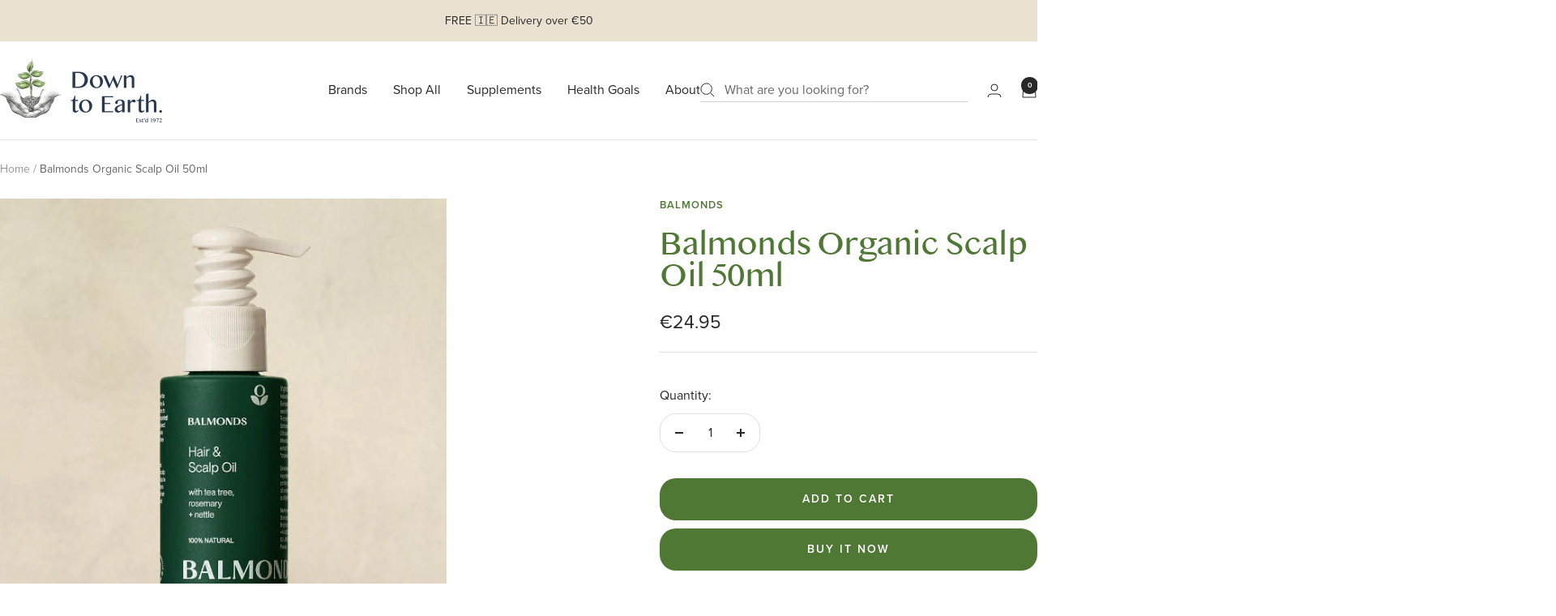

--- FILE ---
content_type: text/html; charset=utf-8
request_url: https://downtoearth.ie/products/balmonds-organic-scalp-oil
body_size: 45801
content:
<!doctype html><html class="no-js" lang="en" dir="ltr">
  <head>
    <meta charset="utf-8">
    <meta name="viewport" content="width=device-width, initial-scale=1.0, height=device-height, minimum-scale=1.0, maximum-scale=1.0">
    <meta name="theme-color" content="#ffffff">

    <title>Balmonds Organic Scalp Oil 50ml</title><meta name="description" content="Balmonds Scalp Oil is ideal for dry scalp and is also suitable for skin prone to eczema, psoriasis, dermatitis, dry, sore, itchy skin conditions &amp; post-chemo. Balmonds Skin Salvation &amp; Daily Moisturiser are also available. Buy Online &amp; Instore at Down To Earth Healthfood Store &amp; Homeopathic Dispensary, Dublin, Ireland."><link rel="canonical" href="https://downtoearth.ie/products/balmonds-organic-scalp-oil"><link rel="shortcut icon" href="//downtoearth.ie/cdn/shop/files/Asset_1DTE_favicon.png?v=1744832079&width=96" type="image/png"><link rel="preconnect" href="https://cdn.shopify.com">
    <link rel="dns-prefetch" href="https://productreviews.shopifycdn.com">
    <link rel="dns-prefetch" href="https://www.google-analytics.com"><link rel="preconnect" href="https://fonts.shopifycdn.com" crossorigin><link rel="preload" as="style" href="//downtoearth.ie/cdn/shop/t/25/assets/theme.css?v=1411064919436686131756224968">
    <link rel="preload" as="script" href="//downtoearth.ie/cdn/shop/t/25/assets/vendor.js?v=32643890569905814191740754818">
    <link rel="preload" as="script" href="//downtoearth.ie/cdn/shop/t/25/assets/theme.js?v=108561701893297286041740754820">
    <link rel="preload" as="style" href="//downtoearth.ie/cdn/shop/t/25/assets/custom.css?v=97276418590614411351750259456">

    <link rel="stylesheet" href="https://use.typekit.net/wlf7sqj.css">
    <link href="//downtoearth.ie/cdn/shop/t/25/assets/fonts.css?v=53373190205813603381742471378" rel="stylesheet" type="text/css" media="all" />
<link rel="preload" as="fetch" href="/products/balmonds-organic-scalp-oil.js" crossorigin><meta property="og:type" content="product">
  <meta property="og:title" content="Balmonds Organic Scalp Oil 50ml">
  <meta property="product:price:amount" content="24.95">
  <meta property="product:price:currency" content="EUR">
  <meta property="product:availability" content="in stock"><meta property="og:image" content="http://downtoearth.ie/cdn/shop/files/Balmonds_Organic_Scalp_Oil_50ml.jpg?v=1744830819&width=1024">
  <meta property="og:image:secure_url" content="https://downtoearth.ie/cdn/shop/files/Balmonds_Organic_Scalp_Oil_50ml.jpg?v=1744830819&width=1024">
  <meta property="og:image:width" content="600">
  <meta property="og:image:height" content="600"><meta property="og:description" content="Balmonds Scalp Oil is ideal for dry scalp and is also suitable for skin prone to eczema, psoriasis, dermatitis, dry, sore, itchy skin conditions &amp; post-chemo. Balmonds Skin Salvation &amp; Daily Moisturiser are also available. Buy Online &amp; Instore at Down To Earth Healthfood Store &amp; Homeopathic Dispensary, Dublin, Ireland."><meta property="og:url" content="https://downtoearth.ie/products/balmonds-organic-scalp-oil">
<meta property="og:site_name" content="Down to Earth Healthfood Store"><meta name="twitter:card" content="summary"><meta name="twitter:title" content="Balmonds Organic Scalp Oil 50ml">
  <meta name="twitter:description" content="Balmond&#39;s Scalp Oil is a totally natural hair &amp;amp; scalp treatment, formulated as an alternative to synthetic treatments and shampoos which can strip natural oils from the skin and dry out sensitive scalps, aggravating conditions such as scalp psoriasis, seborrheic dermatitis, eczema or dandruff. This gorgeous blend of different oils - herb-infused oils of nettle, calendula and chickweed, antimicrobial and stimulating essential tea tree and rosemary oils, incredibly nourishing hemp and borage seed oils - gives hair and skin exactly what they need to stay clean, healthy and hydrated. You can use this scalp oil as an intensive overnight conditioning treatment for the whole scalp or apply just to areas that need some extra care. This can also be used as a beard oil, a foot rub or on any area that needs a bit of TLC. Please note that due to"><meta name="twitter:image" content="https://downtoearth.ie/cdn/shop/files/Balmonds_Organic_Scalp_Oil_50ml.jpg?v=1744830819&width=1200">
  <meta name="twitter:image:alt" content="Balmonds Organic Scalp Oil 50ml">
    <script type="application/ld+json">{"@context":"http:\/\/schema.org\/","@id":"\/products\/balmonds-organic-scalp-oil#product","@type":"Product","brand":{"@type":"Brand","name":"Balmonds"},"category":"Hair Care","description":"Balmond's Scalp Oil is a totally natural hair \u0026amp; scalp treatment, formulated as an alternative to synthetic treatments and shampoos which can strip natural oils from the skin and dry out sensitive scalps, aggravating conditions such as scalp psoriasis, seborrheic dermatitis, eczema or dandruff.\nThis gorgeous blend of different oils - herb-infused oils of nettle, calendula and chickweed, antimicrobial and stimulating essential tea tree and rosemary oils, incredibly nourishing hemp and borage seed oils - gives hair and skin exactly what they need to stay clean, healthy and hydrated. You can use this scalp oil as an intensive overnight conditioning treatment for the whole scalp or apply just to areas that need some extra care. This can also be used as a beard oil, a foot rub or on any area that needs a bit of TLC.\nPlease note that due to the presence of rosemary essential oil, this product is not recommended for use during pregnancy or while breastfeeding.\nDirections\nApply a few pumps of the oil to the scalp and massage in gently. It’s best used at night time and left on overnight. After applying the oil, lay a soft, old towel on the pillow to avoid staining. In the morning wash the hair out thoroughly.\nAs a beard or hair oil: Massage a few drops into your clean, towel-dried beard or hair, preferably after bathing.\nIt can be used as much and as often as needed as a topical emollient, massage or cleansing oil.\nDo not expose skin to strong sunlight directly after applying, as there is a risk of burning due to the product’s high oil content.\nIngredients\n\nHelianthus Annuus (sunflower) seed oil*\nOlea Europaea (olive) fruit oil*\nCannabis Sativa (hemp) seed oil*\nBorago Officinalis (borage) seed oil\nRosmarinus Officinalis (rosemary) leaf oil*\nStellaria Media (chickweed) extract*\nCalendula Officinalis (calendula) flower extract*\nMelaleuca Alternifolia (tea tree) leaf oil*\nUrtica Dioica (nettle) extract*\nLimonene, Linalool (from essential oils)\n\n*organic ingredients100% biodegradable raw materialsSuitable for vegans\n","image":"https:\/\/downtoearth.ie\/cdn\/shop\/files\/Balmonds_Organic_Scalp_Oil_50ml.jpg?v=1744830819\u0026width=1920","name":"Balmonds Organic Scalp Oil 50ml","offers":{"@id":"\/products\/balmonds-organic-scalp-oil?variant=31823365406809#offer","@type":"Offer","availability":"http:\/\/schema.org\/InStock","price":"24.95","priceCurrency":"EUR","url":"https:\/\/downtoearth.ie\/products\/balmonds-organic-scalp-oil?variant=31823365406809"},"url":"https:\/\/downtoearth.ie\/products\/balmonds-organic-scalp-oil"}</script><script type="application/ld+json">
  {
    "@context": "https://schema.org",
    "@type": "BreadcrumbList",
    "itemListElement": [{
        "@type": "ListItem",
        "position": 1,
        "name": "Home",
        "item": "https://downtoearth.ie"
      },{
            "@type": "ListItem",
            "position": 2,
            "name": "Balmonds Organic Scalp Oil 50ml",
            "item": "https://downtoearth.ie/products/balmonds-organic-scalp-oil"
          }]
  }
</script>
    <link rel="preload" href="//downtoearth.ie/cdn/fonts/josefin_sans/josefinsans_n3.374d5f789b55dc43ab676daa4d4b2e3218eb6d25.woff2" as="font" type="font/woff2" crossorigin><link rel="preload" href="//downtoearth.ie/cdn/fonts/montserrat/montserrat_n4.81949fa0ac9fd2021e16436151e8eaa539321637.woff2" as="font" type="font/woff2" crossorigin><style>
  /* Typography (heading) */
  @font-face {
  font-family: "Josefin Sans";
  font-weight: 300;
  font-style: normal;
  font-display: swap;
  src: url("//downtoearth.ie/cdn/fonts/josefin_sans/josefinsans_n3.374d5f789b55dc43ab676daa4d4b2e3218eb6d25.woff2") format("woff2"),
       url("//downtoearth.ie/cdn/fonts/josefin_sans/josefinsans_n3.96e999b56a2455ae25366c2fa92b6bd8280af01a.woff") format("woff");
}

@font-face {
  font-family: "Josefin Sans";
  font-weight: 300;
  font-style: italic;
  font-display: swap;
  src: url("//downtoearth.ie/cdn/fonts/josefin_sans/josefinsans_i3.fa135db3a1aedba72fa0faddcfc63015a658db80.woff2") format("woff2"),
       url("//downtoearth.ie/cdn/fonts/josefin_sans/josefinsans_i3.7b6eb36e9626277bd8a95b07388a9e1123f85281.woff") format("woff");
}

/* Typography (body) */
  @font-face {
  font-family: Montserrat;
  font-weight: 400;
  font-style: normal;
  font-display: swap;
  src: url("//downtoearth.ie/cdn/fonts/montserrat/montserrat_n4.81949fa0ac9fd2021e16436151e8eaa539321637.woff2") format("woff2"),
       url("//downtoearth.ie/cdn/fonts/montserrat/montserrat_n4.a6c632ca7b62da89c3594789ba828388aac693fe.woff") format("woff");
}

@font-face {
  font-family: Montserrat;
  font-weight: 400;
  font-style: italic;
  font-display: swap;
  src: url("//downtoearth.ie/cdn/fonts/montserrat/montserrat_i4.5a4ea298b4789e064f62a29aafc18d41f09ae59b.woff2") format("woff2"),
       url("//downtoearth.ie/cdn/fonts/montserrat/montserrat_i4.072b5869c5e0ed5b9d2021e4c2af132e16681ad2.woff") format("woff");
}

@font-face {
  font-family: Montserrat;
  font-weight: 600;
  font-style: normal;
  font-display: swap;
  src: url("//downtoearth.ie/cdn/fonts/montserrat/montserrat_n6.1326b3e84230700ef15b3a29fb520639977513e0.woff2") format("woff2"),
       url("//downtoearth.ie/cdn/fonts/montserrat/montserrat_n6.652f051080eb14192330daceed8cd53dfdc5ead9.woff") format("woff");
}

@font-face {
  font-family: Montserrat;
  font-weight: 600;
  font-style: italic;
  font-display: swap;
  src: url("//downtoearth.ie/cdn/fonts/montserrat/montserrat_i6.e90155dd2f004112a61c0322d66d1f59dadfa84b.woff2") format("woff2"),
       url("//downtoearth.ie/cdn/fonts/montserrat/montserrat_i6.41470518d8e9d7f1bcdd29a447c2397e5393943f.woff") format("woff");
}

:root {--heading-color: 79, 120, 53;
    --text-color: 40, 40, 40;
    --background: 255, 255, 255;
    --secondary-background: 245, 245, 245;
    --border-color: 223, 223, 223;
    --border-color-darker: 169, 169, 169;
    --success-color: 79, 120, 53;
    --success-background: 220, 228, 215;
    --error-color: 188, 44, 26;
    --error-background: 250, 240, 239;
    --primary-button-background: 79, 120, 53;
    --primary-button-text-color: 255, 255, 255;
    --secondary-button-background: 79, 120, 53;
    --secondary-button-text-color: 255, 255, 255;
    --product-star-rating: 246, 164, 41;
    --product-on-sale-accent: 188, 44, 26;
    --product-sold-out-accent: 246, 164, 41;
    --product-custom-label-background: 234, 225, 209;
    --product-custom-label-text-color: 0, 0, 0;
    --product-custom-label-2-background: 243, 255, 52;
    --product-custom-label-2-text-color: 0, 0, 0;
    --product-low-stock-text-color: 222, 42, 42;
    --product-in-stock-text-color: 79, 120, 53;
    --loading-bar-background: 40, 40, 40;

    /* We duplicate some "base" colors as root colors, which is useful to use on drawer elements or popover without. Those should not be overridden to avoid issues */
    --root-heading-color: 79, 120, 53;
    --root-text-color: 40, 40, 40;
    --root-background: 255, 255, 255;
    --root-border-color: 223, 223, 223;
    --root-primary-button-background: 79, 120, 53;
    --root-primary-button-text-color: 255, 255, 255;

    --base-font-size: 16px;
    --heading-font-family: 'bangla',  "Josefin Sans", sans-serif;
    --heading-font-weight: 300;
    --heading-font-style: normal;
    --heading-text-transform: normal;
    --text-font-family: proxima-nova, Montserrat, sans-serif;
    --text-font-weight: 400;
    --text-font-style: normal;
    --text-font-bold-weight: 600;

    /* Typography (font size) */
    --heading-xxsmall-font-size: 11px;
    --heading-xsmall-font-size: 11px;
    --heading-small-font-size: 12px;
    --heading-large-font-size: 36px;
    --heading-h1-font-size: 36px;
    --heading-h2-font-size: 30px;
    --heading-h3-font-size: 26px;
    --heading-h4-font-size: 24px;
    --heading-h5-font-size: 20px;
    --heading-h6-font-size: 16px;

    /* Control the look and feel of the theme by changing radius of various elements */
    --button-border-radius: 20px;
    --block-border-radius: 0px;
    --block-border-radius-reduced: 0px;
    --color-swatch-border-radius: 0px;

    /* Button size */
    --button-height: 48px;
    --button-small-height: 40px;

    /* Form related */
    --form-input-field-height: 48px;
    --form-input-gap: 16px;
    --form-submit-margin: 24px;

    /* Product listing related variables */
    --product-list-block-spacing: 32px;

    /* Video related */
    --play-button-background: 255, 255, 255;
    --play-button-arrow: 40, 40, 40;

    /* RTL support */
    --transform-logical-flip: 1;
    --transform-origin-start: left;
    --transform-origin-end: right;

    /* Other */
    --zoom-cursor-svg-url: url(//downtoearth.ie/cdn/shop/t/25/assets/zoom-cursor.svg?v=129953394468179492811744032329);
    --arrow-right-svg-url: url(//downtoearth.ie/cdn/shop/t/25/assets/arrow-right.svg?v=70740017276485900791741339304);
    --arrow-left-svg-url: url(//downtoearth.ie/cdn/shop/t/25/assets/arrow-left.svg?v=20859819828309117001741339304);

    /* Some useful variables that we can reuse in our CSS. Some explanation are needed for some of them:
       - container-max-width-minus-gutters: represents the container max width without the edge gutters
       - container-outer-width: considering the screen width, represent all the space outside the container
       - container-outer-margin: same as container-outer-width but get set to 0 inside a container
       - container-inner-width: the effective space inside the container (minus gutters)
       - grid-column-width: represents the width of a single column of the grid
       - vertical-breather: this is a variable that defines the global "spacing" between sections, and inside the section
                            to create some "breath" and minimum spacing
     */
    --container-max-width: 1600px;
    --container-gutter: 24px;
    --container-max-width-minus-gutters: calc(var(--container-max-width) - (var(--container-gutter)) * 2);
    --container-outer-width: max(calc((100vw - var(--container-max-width-minus-gutters)) / 2), var(--container-gutter));
    --container-outer-margin: var(--container-outer-width);
    --container-inner-width: calc(100vw - var(--container-outer-width) * 2);

    --grid-column-count: 10;
    --grid-gap: 24px;
    --grid-column-width: calc((100vw - var(--container-outer-width) * 2 - var(--grid-gap) * (var(--grid-column-count) - 1)) / var(--grid-column-count));

    --vertical-breather: 36px;
    --vertical-breather-tight: 36px;

    /* Shopify related variables */
    --payment-terms-background-color: #ffffff;
  }

  @media screen and (min-width: 741px) {
    :root {
      --container-gutter: 40px;
      --grid-column-count: 20;
      --vertical-breather: 48px;
      --vertical-breather-tight: 48px;

      /* Typography (font size) */
      --heading-xsmall-font-size: 12px;
      --heading-small-font-size: 13px;
      --heading-large-font-size: 52px;
      --heading-h1-font-size: 48px;
      --heading-h2-font-size: 38px;
      --heading-h3-font-size: 32px;
      --heading-h4-font-size: 24px;
      --heading-h5-font-size: 20px;
      --heading-h6-font-size: 18px;

      /* Form related */
      --form-input-field-height: 52px;
      --form-submit-margin: 32px;

      /* Button size */
      --button-height: 52px;
      --button-small-height: 44px;
    }
  }

  @media screen and (min-width: 1200px) {
    :root {
      --vertical-breather: 64px;
      --vertical-breather-tight: 48px;
      --product-list-block-spacing: 48px;

      /* Typography */
      --heading-large-font-size: 64px;
      --heading-h1-font-size: 56px;
      --heading-h2-font-size: 48px;
      --heading-h3-font-size: 36px;
      --heading-h4-font-size: 30px;
      --heading-h5-font-size: 24px;
      --heading-h6-font-size: 18px;
    }
  }

  @media screen and (min-width: 1600px) {
    :root {
      --vertical-breather: 64px;
      --vertical-breather-tight: 48px;
    }
  }
</style>

    <script>
  // This allows to expose several variables to the global scope, to be used in scripts
  window.themeVariables = {
    settings: {
      direction: "ltr",
      pageType: "product",
      cartCount: 0,
      moneyFormat: "€{{amount}}",
      moneyWithCurrencyFormat: "€{{amount}} EUR",
      showVendor: true,
      discountMode: "saving",
      currencyCodeEnabled: false,
      cartType: "message",
      cartCurrency: "EUR",
      mobileZoomFactor: 2.5
    },

    routes: {
      host: "downtoearth.ie",
      rootUrl: "\/",
      rootUrlWithoutSlash: '',
      cartUrl: "\/cart",
      cartAddUrl: "\/cart\/add",
      cartChangeUrl: "\/cart\/change",
      searchUrl: "\/search",
      predictiveSearchUrl: "\/search\/suggest",
      productRecommendationsUrl: "\/recommendations\/products"
    },

    strings: {
      accessibilityDelete: "Delete",
      accessibilityClose: "Close",
      collectionSoldOut: "Sold out",
      collectionDiscount: "Save @savings@",
      productSalePrice: "Sale price",
      productRegularPrice: "Regular price",
      productFormUnavailable: "Unavailable",
      productFormSoldOut: "Sold out",
      productFormPreOrder: "Pre-order",
      productFormAddToCart: "Add to cart",
      searchNoResults: "No results could be found.",
      searchNewSearch: "New search",
      searchProducts: "Products",
      searchArticles: "Journal",
      searchPages: "Pages",
      searchCollections: "Collections",
      cartViewCart: "View cart",
      cartItemAdded: "Item added to your cart!",
      cartItemAddedShort: "Added to your cart!",
      cartAddOrderNote: "Add order note",
      cartEditOrderNote: "Edit order note",
      shippingEstimatorNoResults: "Sorry, we do not ship to your address.",
      shippingEstimatorOneResult: "There is one shipping rate for your address:",
      shippingEstimatorMultipleResults: "There are several shipping rates for your address:",
      shippingEstimatorError: "One or more error occurred while retrieving shipping rates:"
    },

    libs: {
      flickity: "\/\/downtoearth.ie\/cdn\/shop\/t\/25\/assets\/flickity.js?v=176646718982628074891740754818",
      photoswipe: "\/\/downtoearth.ie\/cdn\/shop\/t\/25\/assets\/photoswipe.js?v=132268647426145925301740754818",
      qrCode: "\/\/downtoearth.ie\/cdn\/shopifycloud\/storefront\/assets\/themes_support\/vendor\/qrcode-3f2b403b.js"
    },

    breakpoints: {
      phone: 'screen and (max-width: 740px)',
      tablet: 'screen and (min-width: 741px) and (max-width: 999px)',
      tabletAndUp: 'screen and (min-width: 741px)',
      pocket: 'screen and (max-width: 999px)',
      lap: 'screen and (min-width: 1000px) and (max-width: 1199px)',
      lapAndUp: 'screen and (min-width: 1000px)',
      desktop: 'screen and (min-width: 1200px)',
      wide: 'screen and (min-width: 1400px)'
    }
  };

  window.addEventListener('pageshow', async () => {
    const cartContent = await (await fetch(`${window.themeVariables.routes.cartUrl}.js`, {cache: 'reload'})).json();
    document.documentElement.dispatchEvent(new CustomEvent('cart:refresh', {detail: {cart: cartContent}}));
  });

  if ('noModule' in HTMLScriptElement.prototype) {
    // Old browsers (like IE) that does not support module will be considered as if not executing JS at all
    document.documentElement.className = document.documentElement.className.replace('no-js', 'js');

    requestAnimationFrame(() => {
      const viewportHeight = (window.visualViewport ? window.visualViewport.height : document.documentElement.clientHeight);
      document.documentElement.style.setProperty('--window-height',viewportHeight + 'px');
    });
  }// We save the product ID in local storage to be eventually used for recently viewed section
    try {
      const items = JSON.parse(localStorage.getItem('theme:recently-viewed-products') || '[]');

      // We check if the current product already exists, and if it does not, we add it at the start
      if (!items.includes(4620380176473)) {
        items.unshift(4620380176473);
      }

      localStorage.setItem('theme:recently-viewed-products', JSON.stringify(items.slice(0, 20)));
    } catch (e) {
      // Safari in private mode does not allow setting item, we silently fail
    }</script>

    <link rel="stylesheet" href="//downtoearth.ie/cdn/shop/t/25/assets/theme.css?v=1411064919436686131756224968">
    <link rel="stylesheet" href="//downtoearth.ie/cdn/shop/t/25/assets/custom.css?v=97276418590614411351750259456">
    <script src="//downtoearth.ie/cdn/shop/t/25/assets/vendor.js?v=32643890569905814191740754818" defer></script>
    <script src="//downtoearth.ie/cdn/shop/t/25/assets/theme.js?v=108561701893297286041740754820" defer></script>
    <script src="//downtoearth.ie/cdn/shop/t/25/assets/custom.js?v=62308932349680337691743002834" defer></script>

    <script>window.performance && window.performance.mark && window.performance.mark('shopify.content_for_header.start');</script><meta name="google-site-verification" content="YR2nBz8BwC5GpzP4-2hBzDqYSEQ2tf1n_Sa7sYG-rLA">
<meta id="shopify-digital-wallet" name="shopify-digital-wallet" content="/2329378905/digital_wallets/dialog">
<meta name="shopify-checkout-api-token" content="ad1fd3d00f0d91dc791a205e9b2d4b81">
<meta id="in-context-paypal-metadata" data-shop-id="2329378905" data-venmo-supported="false" data-environment="production" data-locale="en_US" data-paypal-v4="true" data-currency="EUR">
<link rel="alternate" type="application/json+oembed" href="https://downtoearth.ie/products/balmonds-organic-scalp-oil.oembed">
<script async="async" src="/checkouts/internal/preloads.js?locale=en-IE"></script>
<script id="shopify-features" type="application/json">{"accessToken":"ad1fd3d00f0d91dc791a205e9b2d4b81","betas":["rich-media-storefront-analytics"],"domain":"downtoearth.ie","predictiveSearch":true,"shopId":2329378905,"locale":"en"}</script>
<script>var Shopify = Shopify || {};
Shopify.shop = "downtoearthie.myshopify.com";
Shopify.locale = "en";
Shopify.currency = {"active":"EUR","rate":"1.0"};
Shopify.country = "IE";
Shopify.theme = {"name":"[GitHub Sync] Live 🚨 DO NOT UNPUBLISH [08.05.25]","id":176969253196,"schema_name":"Focal","schema_version":"🔒12.4.0","theme_store_id":null,"role":"main"};
Shopify.theme.handle = "null";
Shopify.theme.style = {"id":null,"handle":null};
Shopify.cdnHost = "downtoearth.ie/cdn";
Shopify.routes = Shopify.routes || {};
Shopify.routes.root = "/";</script>
<script type="module">!function(o){(o.Shopify=o.Shopify||{}).modules=!0}(window);</script>
<script>!function(o){function n(){var o=[];function n(){o.push(Array.prototype.slice.apply(arguments))}return n.q=o,n}var t=o.Shopify=o.Shopify||{};t.loadFeatures=n(),t.autoloadFeatures=n()}(window);</script>
<script id="shop-js-analytics" type="application/json">{"pageType":"product"}</script>
<script defer="defer" async type="module" src="//downtoearth.ie/cdn/shopifycloud/shop-js/modules/v2/client.init-shop-cart-sync_C5BV16lS.en.esm.js"></script>
<script defer="defer" async type="module" src="//downtoearth.ie/cdn/shopifycloud/shop-js/modules/v2/chunk.common_CygWptCX.esm.js"></script>
<script type="module">
  await import("//downtoearth.ie/cdn/shopifycloud/shop-js/modules/v2/client.init-shop-cart-sync_C5BV16lS.en.esm.js");
await import("//downtoearth.ie/cdn/shopifycloud/shop-js/modules/v2/chunk.common_CygWptCX.esm.js");

  window.Shopify.SignInWithShop?.initShopCartSync?.({"fedCMEnabled":true,"windoidEnabled":true});

</script>
<script>(function() {
  var isLoaded = false;
  function asyncLoad() {
    if (isLoaded) return;
    isLoaded = true;
    var urls = ["https:\/\/reorder-master.hulkapps.com\/reorderjs\/re-order.js?1592891922\u0026shop=downtoearthie.myshopify.com","https:\/\/loox.io\/widget\/QoXQbLfFOm\/loox.1741360087630.js?shop=downtoearthie.myshopify.com"];
    for (var i = 0; i < urls.length; i++) {
      var s = document.createElement('script');
      s.type = 'text/javascript';
      s.async = true;
      s.src = urls[i];
      var x = document.getElementsByTagName('script')[0];
      x.parentNode.insertBefore(s, x);
    }
  };
  if(window.attachEvent) {
    window.attachEvent('onload', asyncLoad);
  } else {
    window.addEventListener('load', asyncLoad, false);
  }
})();</script>
<script id="__st">var __st={"a":2329378905,"offset":0,"reqid":"46bcd1e2-6092-4416-8a6c-b32336e61118-1768817321","pageurl":"downtoearth.ie\/products\/balmonds-organic-scalp-oil","u":"5fe20a04b6f1","p":"product","rtyp":"product","rid":4620380176473};</script>
<script>window.ShopifyPaypalV4VisibilityTracking = true;</script>
<script id="captcha-bootstrap">!function(){'use strict';const t='contact',e='account',n='new_comment',o=[[t,t],['blogs',n],['comments',n],[t,'customer']],c=[[e,'customer_login'],[e,'guest_login'],[e,'recover_customer_password'],[e,'create_customer']],r=t=>t.map((([t,e])=>`form[action*='/${t}']:not([data-nocaptcha='true']) input[name='form_type'][value='${e}']`)).join(','),a=t=>()=>t?[...document.querySelectorAll(t)].map((t=>t.form)):[];function s(){const t=[...o],e=r(t);return a(e)}const i='password',u='form_key',d=['recaptcha-v3-token','g-recaptcha-response','h-captcha-response',i],f=()=>{try{return window.sessionStorage}catch{return}},m='__shopify_v',_=t=>t.elements[u];function p(t,e,n=!1){try{const o=window.sessionStorage,c=JSON.parse(o.getItem(e)),{data:r}=function(t){const{data:e,action:n}=t;return t[m]||n?{data:e,action:n}:{data:t,action:n}}(c);for(const[e,n]of Object.entries(r))t.elements[e]&&(t.elements[e].value=n);n&&o.removeItem(e)}catch(o){console.error('form repopulation failed',{error:o})}}const l='form_type',E='cptcha';function T(t){t.dataset[E]=!0}const w=window,h=w.document,L='Shopify',v='ce_forms',y='captcha';let A=!1;((t,e)=>{const n=(g='f06e6c50-85a8-45c8-87d0-21a2b65856fe',I='https://cdn.shopify.com/shopifycloud/storefront-forms-hcaptcha/ce_storefront_forms_captcha_hcaptcha.v1.5.2.iife.js',D={infoText:'Protected by hCaptcha',privacyText:'Privacy',termsText:'Terms'},(t,e,n)=>{const o=w[L][v],c=o.bindForm;if(c)return c(t,g,e,D).then(n);var r;o.q.push([[t,g,e,D],n]),r=I,A||(h.body.append(Object.assign(h.createElement('script'),{id:'captcha-provider',async:!0,src:r})),A=!0)});var g,I,D;w[L]=w[L]||{},w[L][v]=w[L][v]||{},w[L][v].q=[],w[L][y]=w[L][y]||{},w[L][y].protect=function(t,e){n(t,void 0,e),T(t)},Object.freeze(w[L][y]),function(t,e,n,w,h,L){const[v,y,A,g]=function(t,e,n){const i=e?o:[],u=t?c:[],d=[...i,...u],f=r(d),m=r(i),_=r(d.filter((([t,e])=>n.includes(e))));return[a(f),a(m),a(_),s()]}(w,h,L),I=t=>{const e=t.target;return e instanceof HTMLFormElement?e:e&&e.form},D=t=>v().includes(t);t.addEventListener('submit',(t=>{const e=I(t);if(!e)return;const n=D(e)&&!e.dataset.hcaptchaBound&&!e.dataset.recaptchaBound,o=_(e),c=g().includes(e)&&(!o||!o.value);(n||c)&&t.preventDefault(),c&&!n&&(function(t){try{if(!f())return;!function(t){const e=f();if(!e)return;const n=_(t);if(!n)return;const o=n.value;o&&e.removeItem(o)}(t);const e=Array.from(Array(32),(()=>Math.random().toString(36)[2])).join('');!function(t,e){_(t)||t.append(Object.assign(document.createElement('input'),{type:'hidden',name:u})),t.elements[u].value=e}(t,e),function(t,e){const n=f();if(!n)return;const o=[...t.querySelectorAll(`input[type='${i}']`)].map((({name:t})=>t)),c=[...d,...o],r={};for(const[a,s]of new FormData(t).entries())c.includes(a)||(r[a]=s);n.setItem(e,JSON.stringify({[m]:1,action:t.action,data:r}))}(t,e)}catch(e){console.error('failed to persist form',e)}}(e),e.submit())}));const S=(t,e)=>{t&&!t.dataset[E]&&(n(t,e.some((e=>e===t))),T(t))};for(const o of['focusin','change'])t.addEventListener(o,(t=>{const e=I(t);D(e)&&S(e,y())}));const B=e.get('form_key'),M=e.get(l),P=B&&M;t.addEventListener('DOMContentLoaded',(()=>{const t=y();if(P)for(const e of t)e.elements[l].value===M&&p(e,B);[...new Set([...A(),...v().filter((t=>'true'===t.dataset.shopifyCaptcha))])].forEach((e=>S(e,t)))}))}(h,new URLSearchParams(w.location.search),n,t,e,['guest_login'])})(!0,!0)}();</script>
<script integrity="sha256-4kQ18oKyAcykRKYeNunJcIwy7WH5gtpwJnB7kiuLZ1E=" data-source-attribution="shopify.loadfeatures" defer="defer" src="//downtoearth.ie/cdn/shopifycloud/storefront/assets/storefront/load_feature-a0a9edcb.js" crossorigin="anonymous"></script>
<script data-source-attribution="shopify.dynamic_checkout.dynamic.init">var Shopify=Shopify||{};Shopify.PaymentButton=Shopify.PaymentButton||{isStorefrontPortableWallets:!0,init:function(){window.Shopify.PaymentButton.init=function(){};var t=document.createElement("script");t.src="https://downtoearth.ie/cdn/shopifycloud/portable-wallets/latest/portable-wallets.en.js",t.type="module",document.head.appendChild(t)}};
</script>
<script data-source-attribution="shopify.dynamic_checkout.buyer_consent">
  function portableWalletsHideBuyerConsent(e){var t=document.getElementById("shopify-buyer-consent"),n=document.getElementById("shopify-subscription-policy-button");t&&n&&(t.classList.add("hidden"),t.setAttribute("aria-hidden","true"),n.removeEventListener("click",e))}function portableWalletsShowBuyerConsent(e){var t=document.getElementById("shopify-buyer-consent"),n=document.getElementById("shopify-subscription-policy-button");t&&n&&(t.classList.remove("hidden"),t.removeAttribute("aria-hidden"),n.addEventListener("click",e))}window.Shopify?.PaymentButton&&(window.Shopify.PaymentButton.hideBuyerConsent=portableWalletsHideBuyerConsent,window.Shopify.PaymentButton.showBuyerConsent=portableWalletsShowBuyerConsent);
</script>
<script>
  function portableWalletsCleanup(e){e&&e.src&&console.error("Failed to load portable wallets script "+e.src);var t=document.querySelectorAll("shopify-accelerated-checkout .shopify-payment-button__skeleton, shopify-accelerated-checkout-cart .wallet-cart-button__skeleton"),e=document.getElementById("shopify-buyer-consent");for(let e=0;e<t.length;e++)t[e].remove();e&&e.remove()}function portableWalletsNotLoadedAsModule(e){e instanceof ErrorEvent&&"string"==typeof e.message&&e.message.includes("import.meta")&&"string"==typeof e.filename&&e.filename.includes("portable-wallets")&&(window.removeEventListener("error",portableWalletsNotLoadedAsModule),window.Shopify.PaymentButton.failedToLoad=e,"loading"===document.readyState?document.addEventListener("DOMContentLoaded",window.Shopify.PaymentButton.init):window.Shopify.PaymentButton.init())}window.addEventListener("error",portableWalletsNotLoadedAsModule);
</script>

<script type="module" src="https://downtoearth.ie/cdn/shopifycloud/portable-wallets/latest/portable-wallets.en.js" onError="portableWalletsCleanup(this)" crossorigin="anonymous"></script>
<script nomodule>
  document.addEventListener("DOMContentLoaded", portableWalletsCleanup);
</script>

<script id='scb4127' type='text/javascript' async='' src='https://downtoearth.ie/cdn/shopifycloud/privacy-banner/storefront-banner.js'></script><link id="shopify-accelerated-checkout-styles" rel="stylesheet" media="screen" href="https://downtoearth.ie/cdn/shopifycloud/portable-wallets/latest/accelerated-checkout-backwards-compat.css" crossorigin="anonymous">
<style id="shopify-accelerated-checkout-cart">
        #shopify-buyer-consent {
  margin-top: 1em;
  display: inline-block;
  width: 100%;
}

#shopify-buyer-consent.hidden {
  display: none;
}

#shopify-subscription-policy-button {
  background: none;
  border: none;
  padding: 0;
  text-decoration: underline;
  font-size: inherit;
  cursor: pointer;
}

#shopify-subscription-policy-button::before {
  box-shadow: none;
}

      </style>

<script>window.performance && window.performance.mark && window.performance.mark('shopify.content_for_header.end');</script>
  <!-- BEGIN app block: shopify://apps/zenbundle/blocks/app/7cd6ef1b-b427-44f1-87bc-7fa41cbb3721 -->

<!-- Zenbundle Snippet -->
<script type="application/javascript">
  !function(n,e){if(!n.zenbundle){["https://api.zenbundle.com","https://mtc.zenbundle.com","https://mtx.zenbundle.com","https://static.zenbundle.com","https://static-component.zenbundle.com","https://video.zenbundle.com"].forEach((function(n){var e=document.createElement("link");e.rel="preconnect",e.href=n,e.crossOrigin="anonymous",document.head.appendChild(e)}));var t=new EventTarget,o=n.zenbundle={configs:{apiKey:e,configUrl:"https://mtc.zenbundle.com/integrations/"+e+"/configs.json"},eventEmitter:t,onReady:function(e){t.addEventListener("ready",(function(){e(n.zenbundle)}))}},c=new XMLHttpRequest;c.open("GET",o.configs.configUrl,!0),c.onload=function(){if(c.status>=200&&c.status<300){var n=JSON.parse(c.responseText);Object.assign(o.configs,n);var e=o.configs.webSdkUrl,t=document.createElement("link");t.rel="preload",t.href=e,t.as="script",t.crossOrigin="anonymous",document.head.appendChild(t);var s=document.createElement("script");s.async=!0,s.src=e,s.crossOrigin="anonymous",document.head.appendChild(s)}},c.send()}}
  (window, '1bbb0683-00d0-4603-81cf-4e2935b77791');
</script>




<!-- END app block --><!-- BEGIN app block: shopify://apps/klaviyo-email-marketing-sms/blocks/klaviyo-onsite-embed/2632fe16-c075-4321-a88b-50b567f42507 -->












  <script async src="https://static.klaviyo.com/onsite/js/W5fvAA/klaviyo.js?company_id=W5fvAA"></script>
  <script>!function(){if(!window.klaviyo){window._klOnsite=window._klOnsite||[];try{window.klaviyo=new Proxy({},{get:function(n,i){return"push"===i?function(){var n;(n=window._klOnsite).push.apply(n,arguments)}:function(){for(var n=arguments.length,o=new Array(n),w=0;w<n;w++)o[w]=arguments[w];var t="function"==typeof o[o.length-1]?o.pop():void 0,e=new Promise((function(n){window._klOnsite.push([i].concat(o,[function(i){t&&t(i),n(i)}]))}));return e}}})}catch(n){window.klaviyo=window.klaviyo||[],window.klaviyo.push=function(){var n;(n=window._klOnsite).push.apply(n,arguments)}}}}();</script>

  
    <script id="viewed_product">
      if (item == null) {
        var _learnq = _learnq || [];

        var MetafieldReviews = null
        var MetafieldYotpoRating = null
        var MetafieldYotpoCount = null
        var MetafieldLooxRating = null
        var MetafieldLooxCount = null
        var okendoProduct = null
        var okendoProductReviewCount = null
        var okendoProductReviewAverageValue = null
        try {
          // The following fields are used for Customer Hub recently viewed in order to add reviews.
          // This information is not part of __kla_viewed. Instead, it is part of __kla_viewed_reviewed_items
          MetafieldReviews = {};
          MetafieldYotpoRating = null
          MetafieldYotpoCount = null
          MetafieldLooxRating = "5.0"
          MetafieldLooxCount = 1

          okendoProduct = null
          // If the okendo metafield is not legacy, it will error, which then requires the new json formatted data
          if (okendoProduct && 'error' in okendoProduct) {
            okendoProduct = null
          }
          okendoProductReviewCount = okendoProduct ? okendoProduct.reviewCount : null
          okendoProductReviewAverageValue = okendoProduct ? okendoProduct.reviewAverageValue : null
        } catch (error) {
          console.error('Error in Klaviyo onsite reviews tracking:', error);
        }

        var item = {
          Name: "Balmonds Organic Scalp Oil 50ml",
          ProductID: 4620380176473,
          Categories: ["All","Hair Care","Hair, Skin \u0026 Nails","Skin Care","Skin Problems"],
          ImageURL: "https://downtoearth.ie/cdn/shop/files/Balmonds_Organic_Scalp_Oil_50ml_grande.jpg?v=1744830819",
          URL: "https://downtoearth.ie/products/balmonds-organic-scalp-oil",
          Brand: "Balmonds",
          Price: "€24.95",
          Value: "24.95",
          CompareAtPrice: "€0.00"
        };
        _learnq.push(['track', 'Viewed Product', item]);
        _learnq.push(['trackViewedItem', {
          Title: item.Name,
          ItemId: item.ProductID,
          Categories: item.Categories,
          ImageUrl: item.ImageURL,
          Url: item.URL,
          Metadata: {
            Brand: item.Brand,
            Price: item.Price,
            Value: item.Value,
            CompareAtPrice: item.CompareAtPrice
          },
          metafields:{
            reviews: MetafieldReviews,
            yotpo:{
              rating: MetafieldYotpoRating,
              count: MetafieldYotpoCount,
            },
            loox:{
              rating: MetafieldLooxRating,
              count: MetafieldLooxCount,
            },
            okendo: {
              rating: okendoProductReviewAverageValue,
              count: okendoProductReviewCount,
            }
          }
        }]);
      }
    </script>
  




  <script>
    window.klaviyoReviewsProductDesignMode = false
  </script>







<!-- END app block --><script src="https://cdn.shopify.com/extensions/0199c80f-3fc5-769c-9434-a45d5b4e95b5/theme-app-extension-prod-28/assets/easytabs.min.js" type="text/javascript" defer="defer"></script>
<link href="https://monorail-edge.shopifysvc.com" rel="dns-prefetch">
<script>(function(){if ("sendBeacon" in navigator && "performance" in window) {try {var session_token_from_headers = performance.getEntriesByType('navigation')[0].serverTiming.find(x => x.name == '_s').description;} catch {var session_token_from_headers = undefined;}var session_cookie_matches = document.cookie.match(/_shopify_s=([^;]*)/);var session_token_from_cookie = session_cookie_matches && session_cookie_matches.length === 2 ? session_cookie_matches[1] : "";var session_token = session_token_from_headers || session_token_from_cookie || "";function handle_abandonment_event(e) {var entries = performance.getEntries().filter(function(entry) {return /monorail-edge.shopifysvc.com/.test(entry.name);});if (!window.abandonment_tracked && entries.length === 0) {window.abandonment_tracked = true;var currentMs = Date.now();var navigation_start = performance.timing.navigationStart;var payload = {shop_id: 2329378905,url: window.location.href,navigation_start,duration: currentMs - navigation_start,session_token,page_type: "product"};window.navigator.sendBeacon("https://monorail-edge.shopifysvc.com/v1/produce", JSON.stringify({schema_id: "online_store_buyer_site_abandonment/1.1",payload: payload,metadata: {event_created_at_ms: currentMs,event_sent_at_ms: currentMs}}));}}window.addEventListener('pagehide', handle_abandonment_event);}}());</script>
<script id="web-pixels-manager-setup">(function e(e,d,r,n,o){if(void 0===o&&(o={}),!Boolean(null===(a=null===(i=window.Shopify)||void 0===i?void 0:i.analytics)||void 0===a?void 0:a.replayQueue)){var i,a;window.Shopify=window.Shopify||{};var t=window.Shopify;t.analytics=t.analytics||{};var s=t.analytics;s.replayQueue=[],s.publish=function(e,d,r){return s.replayQueue.push([e,d,r]),!0};try{self.performance.mark("wpm:start")}catch(e){}var l=function(){var e={modern:/Edge?\/(1{2}[4-9]|1[2-9]\d|[2-9]\d{2}|\d{4,})\.\d+(\.\d+|)|Firefox\/(1{2}[4-9]|1[2-9]\d|[2-9]\d{2}|\d{4,})\.\d+(\.\d+|)|Chrom(ium|e)\/(9{2}|\d{3,})\.\d+(\.\d+|)|(Maci|X1{2}).+ Version\/(15\.\d+|(1[6-9]|[2-9]\d|\d{3,})\.\d+)([,.]\d+|)( \(\w+\)|)( Mobile\/\w+|) Safari\/|Chrome.+OPR\/(9{2}|\d{3,})\.\d+\.\d+|(CPU[ +]OS|iPhone[ +]OS|CPU[ +]iPhone|CPU IPhone OS|CPU iPad OS)[ +]+(15[._]\d+|(1[6-9]|[2-9]\d|\d{3,})[._]\d+)([._]\d+|)|Android:?[ /-](13[3-9]|1[4-9]\d|[2-9]\d{2}|\d{4,})(\.\d+|)(\.\d+|)|Android.+Firefox\/(13[5-9]|1[4-9]\d|[2-9]\d{2}|\d{4,})\.\d+(\.\d+|)|Android.+Chrom(ium|e)\/(13[3-9]|1[4-9]\d|[2-9]\d{2}|\d{4,})\.\d+(\.\d+|)|SamsungBrowser\/([2-9]\d|\d{3,})\.\d+/,legacy:/Edge?\/(1[6-9]|[2-9]\d|\d{3,})\.\d+(\.\d+|)|Firefox\/(5[4-9]|[6-9]\d|\d{3,})\.\d+(\.\d+|)|Chrom(ium|e)\/(5[1-9]|[6-9]\d|\d{3,})\.\d+(\.\d+|)([\d.]+$|.*Safari\/(?![\d.]+ Edge\/[\d.]+$))|(Maci|X1{2}).+ Version\/(10\.\d+|(1[1-9]|[2-9]\d|\d{3,})\.\d+)([,.]\d+|)( \(\w+\)|)( Mobile\/\w+|) Safari\/|Chrome.+OPR\/(3[89]|[4-9]\d|\d{3,})\.\d+\.\d+|(CPU[ +]OS|iPhone[ +]OS|CPU[ +]iPhone|CPU IPhone OS|CPU iPad OS)[ +]+(10[._]\d+|(1[1-9]|[2-9]\d|\d{3,})[._]\d+)([._]\d+|)|Android:?[ /-](13[3-9]|1[4-9]\d|[2-9]\d{2}|\d{4,})(\.\d+|)(\.\d+|)|Mobile Safari.+OPR\/([89]\d|\d{3,})\.\d+\.\d+|Android.+Firefox\/(13[5-9]|1[4-9]\d|[2-9]\d{2}|\d{4,})\.\d+(\.\d+|)|Android.+Chrom(ium|e)\/(13[3-9]|1[4-9]\d|[2-9]\d{2}|\d{4,})\.\d+(\.\d+|)|Android.+(UC? ?Browser|UCWEB|U3)[ /]?(15\.([5-9]|\d{2,})|(1[6-9]|[2-9]\d|\d{3,})\.\d+)\.\d+|SamsungBrowser\/(5\.\d+|([6-9]|\d{2,})\.\d+)|Android.+MQ{2}Browser\/(14(\.(9|\d{2,})|)|(1[5-9]|[2-9]\d|\d{3,})(\.\d+|))(\.\d+|)|K[Aa][Ii]OS\/(3\.\d+|([4-9]|\d{2,})\.\d+)(\.\d+|)/},d=e.modern,r=e.legacy,n=navigator.userAgent;return n.match(d)?"modern":n.match(r)?"legacy":"unknown"}(),u="modern"===l?"modern":"legacy",c=(null!=n?n:{modern:"",legacy:""})[u],f=function(e){return[e.baseUrl,"/wpm","/b",e.hashVersion,"modern"===e.buildTarget?"m":"l",".js"].join("")}({baseUrl:d,hashVersion:r,buildTarget:u}),m=function(e){var d=e.version,r=e.bundleTarget,n=e.surface,o=e.pageUrl,i=e.monorailEndpoint;return{emit:function(e){var a=e.status,t=e.errorMsg,s=(new Date).getTime(),l=JSON.stringify({metadata:{event_sent_at_ms:s},events:[{schema_id:"web_pixels_manager_load/3.1",payload:{version:d,bundle_target:r,page_url:o,status:a,surface:n,error_msg:t},metadata:{event_created_at_ms:s}}]});if(!i)return console&&console.warn&&console.warn("[Web Pixels Manager] No Monorail endpoint provided, skipping logging."),!1;try{return self.navigator.sendBeacon.bind(self.navigator)(i,l)}catch(e){}var u=new XMLHttpRequest;try{return u.open("POST",i,!0),u.setRequestHeader("Content-Type","text/plain"),u.send(l),!0}catch(e){return console&&console.warn&&console.warn("[Web Pixels Manager] Got an unhandled error while logging to Monorail."),!1}}}}({version:r,bundleTarget:l,surface:e.surface,pageUrl:self.location.href,monorailEndpoint:e.monorailEndpoint});try{o.browserTarget=l,function(e){var d=e.src,r=e.async,n=void 0===r||r,o=e.onload,i=e.onerror,a=e.sri,t=e.scriptDataAttributes,s=void 0===t?{}:t,l=document.createElement("script"),u=document.querySelector("head"),c=document.querySelector("body");if(l.async=n,l.src=d,a&&(l.integrity=a,l.crossOrigin="anonymous"),s)for(var f in s)if(Object.prototype.hasOwnProperty.call(s,f))try{l.dataset[f]=s[f]}catch(e){}if(o&&l.addEventListener("load",o),i&&l.addEventListener("error",i),u)u.appendChild(l);else{if(!c)throw new Error("Did not find a head or body element to append the script");c.appendChild(l)}}({src:f,async:!0,onload:function(){if(!function(){var e,d;return Boolean(null===(d=null===(e=window.Shopify)||void 0===e?void 0:e.analytics)||void 0===d?void 0:d.initialized)}()){var d=window.webPixelsManager.init(e)||void 0;if(d){var r=window.Shopify.analytics;r.replayQueue.forEach((function(e){var r=e[0],n=e[1],o=e[2];d.publishCustomEvent(r,n,o)})),r.replayQueue=[],r.publish=d.publishCustomEvent,r.visitor=d.visitor,r.initialized=!0}}},onerror:function(){return m.emit({status:"failed",errorMsg:"".concat(f," has failed to load")})},sri:function(e){var d=/^sha384-[A-Za-z0-9+/=]+$/;return"string"==typeof e&&d.test(e)}(c)?c:"",scriptDataAttributes:o}),m.emit({status:"loading"})}catch(e){m.emit({status:"failed",errorMsg:(null==e?void 0:e.message)||"Unknown error"})}}})({shopId: 2329378905,storefrontBaseUrl: "https://downtoearth.ie",extensionsBaseUrl: "https://extensions.shopifycdn.com/cdn/shopifycloud/web-pixels-manager",monorailEndpoint: "https://monorail-edge.shopifysvc.com/unstable/produce_batch",surface: "storefront-renderer",enabledBetaFlags: ["2dca8a86"],webPixelsConfigList: [{"id":"2987884876","configuration":"{\"accountID\":\"W5fvAA\",\"webPixelConfig\":\"eyJlbmFibGVBZGRlZFRvQ2FydEV2ZW50cyI6IHRydWV9\"}","eventPayloadVersion":"v1","runtimeContext":"STRICT","scriptVersion":"524f6c1ee37bacdca7657a665bdca589","type":"APP","apiClientId":123074,"privacyPurposes":["ANALYTICS","MARKETING"],"dataSharingAdjustments":{"protectedCustomerApprovalScopes":["read_customer_address","read_customer_email","read_customer_name","read_customer_personal_data","read_customer_phone"]}},{"id":"2790588748","configuration":"{\"integrationId\":\"d50568a3-3320-4325-8847-e839ebc80093\",\"integrationApiKey\":\"1bbb0683-00d0-4603-81cf-4e2935b77791\"}","eventPayloadVersion":"v1","runtimeContext":"STRICT","scriptVersion":"0197452eef92d9e2f5d7a032a06e54f8","type":"APP","apiClientId":116866187265,"privacyPurposes":[],"dataSharingAdjustments":{"protectedCustomerApprovalScopes":["read_customer_address","read_customer_email","read_customer_name","read_customer_personal_data"]}},{"id":"894533964","configuration":"{\"config\":\"{\\\"pixel_id\\\":\\\"G-WZYRW6D8ZG\\\",\\\"target_country\\\":\\\"IE\\\",\\\"gtag_events\\\":[{\\\"type\\\":\\\"begin_checkout\\\",\\\"action_label\\\":\\\"G-WZYRW6D8ZG\\\"},{\\\"type\\\":\\\"search\\\",\\\"action_label\\\":\\\"G-WZYRW6D8ZG\\\"},{\\\"type\\\":\\\"view_item\\\",\\\"action_label\\\":[\\\"G-WZYRW6D8ZG\\\",\\\"MC-BHVHQJN2RE\\\"]},{\\\"type\\\":\\\"purchase\\\",\\\"action_label\\\":[\\\"G-WZYRW6D8ZG\\\",\\\"MC-BHVHQJN2RE\\\"]},{\\\"type\\\":\\\"page_view\\\",\\\"action_label\\\":[\\\"G-WZYRW6D8ZG\\\",\\\"MC-BHVHQJN2RE\\\"]},{\\\"type\\\":\\\"add_payment_info\\\",\\\"action_label\\\":\\\"G-WZYRW6D8ZG\\\"},{\\\"type\\\":\\\"add_to_cart\\\",\\\"action_label\\\":\\\"G-WZYRW6D8ZG\\\"}],\\\"enable_monitoring_mode\\\":false}\"}","eventPayloadVersion":"v1","runtimeContext":"OPEN","scriptVersion":"b2a88bafab3e21179ed38636efcd8a93","type":"APP","apiClientId":1780363,"privacyPurposes":[],"dataSharingAdjustments":{"protectedCustomerApprovalScopes":["read_customer_address","read_customer_email","read_customer_name","read_customer_personal_data","read_customer_phone"]}},{"id":"146473292","configuration":"{\"tagID\":\"2613511115410\"}","eventPayloadVersion":"v1","runtimeContext":"STRICT","scriptVersion":"18031546ee651571ed29edbe71a3550b","type":"APP","apiClientId":3009811,"privacyPurposes":["ANALYTICS","MARKETING","SALE_OF_DATA"],"dataSharingAdjustments":{"protectedCustomerApprovalScopes":["read_customer_address","read_customer_email","read_customer_name","read_customer_personal_data","read_customer_phone"]}},{"id":"shopify-app-pixel","configuration":"{}","eventPayloadVersion":"v1","runtimeContext":"STRICT","scriptVersion":"0450","apiClientId":"shopify-pixel","type":"APP","privacyPurposes":["ANALYTICS","MARKETING"]},{"id":"shopify-custom-pixel","eventPayloadVersion":"v1","runtimeContext":"LAX","scriptVersion":"0450","apiClientId":"shopify-pixel","type":"CUSTOM","privacyPurposes":["ANALYTICS","MARKETING"]}],isMerchantRequest: false,initData: {"shop":{"name":"Down to Earth Healthfood Store","paymentSettings":{"currencyCode":"EUR"},"myshopifyDomain":"downtoearthie.myshopify.com","countryCode":"IE","storefrontUrl":"https:\/\/downtoearth.ie"},"customer":null,"cart":null,"checkout":null,"productVariants":[{"price":{"amount":24.95,"currencyCode":"EUR"},"product":{"title":"Balmonds Organic Scalp Oil 50ml","vendor":"Balmonds","id":"4620380176473","untranslatedTitle":"Balmonds Organic Scalp Oil 50ml","url":"\/products\/balmonds-organic-scalp-oil","type":"Hair Care"},"id":"31823365406809","image":{"src":"\/\/downtoearth.ie\/cdn\/shop\/files\/Balmonds_Organic_Scalp_Oil_50ml.jpg?v=1744830819"},"sku":"","title":"Default Title","untranslatedTitle":"Default Title"}],"purchasingCompany":null},},"https://downtoearth.ie/cdn","fcfee988w5aeb613cpc8e4bc33m6693e112",{"modern":"","legacy":""},{"shopId":"2329378905","storefrontBaseUrl":"https:\/\/downtoearth.ie","extensionBaseUrl":"https:\/\/extensions.shopifycdn.com\/cdn\/shopifycloud\/web-pixels-manager","surface":"storefront-renderer","enabledBetaFlags":"[\"2dca8a86\"]","isMerchantRequest":"false","hashVersion":"fcfee988w5aeb613cpc8e4bc33m6693e112","publish":"custom","events":"[[\"page_viewed\",{}],[\"product_viewed\",{\"productVariant\":{\"price\":{\"amount\":24.95,\"currencyCode\":\"EUR\"},\"product\":{\"title\":\"Balmonds Organic Scalp Oil 50ml\",\"vendor\":\"Balmonds\",\"id\":\"4620380176473\",\"untranslatedTitle\":\"Balmonds Organic Scalp Oil 50ml\",\"url\":\"\/products\/balmonds-organic-scalp-oil\",\"type\":\"Hair Care\"},\"id\":\"31823365406809\",\"image\":{\"src\":\"\/\/downtoearth.ie\/cdn\/shop\/files\/Balmonds_Organic_Scalp_Oil_50ml.jpg?v=1744830819\"},\"sku\":\"\",\"title\":\"Default Title\",\"untranslatedTitle\":\"Default Title\"}}]]"});</script><script>
  window.ShopifyAnalytics = window.ShopifyAnalytics || {};
  window.ShopifyAnalytics.meta = window.ShopifyAnalytics.meta || {};
  window.ShopifyAnalytics.meta.currency = 'EUR';
  var meta = {"product":{"id":4620380176473,"gid":"gid:\/\/shopify\/Product\/4620380176473","vendor":"Balmonds","type":"Hair Care","handle":"balmonds-organic-scalp-oil","variants":[{"id":31823365406809,"price":2495,"name":"Balmonds Organic Scalp Oil 50ml","public_title":null,"sku":""}],"remote":false},"page":{"pageType":"product","resourceType":"product","resourceId":4620380176473,"requestId":"46bcd1e2-6092-4416-8a6c-b32336e61118-1768817321"}};
  for (var attr in meta) {
    window.ShopifyAnalytics.meta[attr] = meta[attr];
  }
</script>
<script class="analytics">
  (function () {
    var customDocumentWrite = function(content) {
      var jquery = null;

      if (window.jQuery) {
        jquery = window.jQuery;
      } else if (window.Checkout && window.Checkout.$) {
        jquery = window.Checkout.$;
      }

      if (jquery) {
        jquery('body').append(content);
      }
    };

    var hasLoggedConversion = function(token) {
      if (token) {
        return document.cookie.indexOf('loggedConversion=' + token) !== -1;
      }
      return false;
    }

    var setCookieIfConversion = function(token) {
      if (token) {
        var twoMonthsFromNow = new Date(Date.now());
        twoMonthsFromNow.setMonth(twoMonthsFromNow.getMonth() + 2);

        document.cookie = 'loggedConversion=' + token + '; expires=' + twoMonthsFromNow;
      }
    }

    var trekkie = window.ShopifyAnalytics.lib = window.trekkie = window.trekkie || [];
    if (trekkie.integrations) {
      return;
    }
    trekkie.methods = [
      'identify',
      'page',
      'ready',
      'track',
      'trackForm',
      'trackLink'
    ];
    trekkie.factory = function(method) {
      return function() {
        var args = Array.prototype.slice.call(arguments);
        args.unshift(method);
        trekkie.push(args);
        return trekkie;
      };
    };
    for (var i = 0; i < trekkie.methods.length; i++) {
      var key = trekkie.methods[i];
      trekkie[key] = trekkie.factory(key);
    }
    trekkie.load = function(config) {
      trekkie.config = config || {};
      trekkie.config.initialDocumentCookie = document.cookie;
      var first = document.getElementsByTagName('script')[0];
      var script = document.createElement('script');
      script.type = 'text/javascript';
      script.onerror = function(e) {
        var scriptFallback = document.createElement('script');
        scriptFallback.type = 'text/javascript';
        scriptFallback.onerror = function(error) {
                var Monorail = {
      produce: function produce(monorailDomain, schemaId, payload) {
        var currentMs = new Date().getTime();
        var event = {
          schema_id: schemaId,
          payload: payload,
          metadata: {
            event_created_at_ms: currentMs,
            event_sent_at_ms: currentMs
          }
        };
        return Monorail.sendRequest("https://" + monorailDomain + "/v1/produce", JSON.stringify(event));
      },
      sendRequest: function sendRequest(endpointUrl, payload) {
        // Try the sendBeacon API
        if (window && window.navigator && typeof window.navigator.sendBeacon === 'function' && typeof window.Blob === 'function' && !Monorail.isIos12()) {
          var blobData = new window.Blob([payload], {
            type: 'text/plain'
          });

          if (window.navigator.sendBeacon(endpointUrl, blobData)) {
            return true;
          } // sendBeacon was not successful

        } // XHR beacon

        var xhr = new XMLHttpRequest();

        try {
          xhr.open('POST', endpointUrl);
          xhr.setRequestHeader('Content-Type', 'text/plain');
          xhr.send(payload);
        } catch (e) {
          console.log(e);
        }

        return false;
      },
      isIos12: function isIos12() {
        return window.navigator.userAgent.lastIndexOf('iPhone; CPU iPhone OS 12_') !== -1 || window.navigator.userAgent.lastIndexOf('iPad; CPU OS 12_') !== -1;
      }
    };
    Monorail.produce('monorail-edge.shopifysvc.com',
      'trekkie_storefront_load_errors/1.1',
      {shop_id: 2329378905,
      theme_id: 176969253196,
      app_name: "storefront",
      context_url: window.location.href,
      source_url: "//downtoearth.ie/cdn/s/trekkie.storefront.cd680fe47e6c39ca5d5df5f0a32d569bc48c0f27.min.js"});

        };
        scriptFallback.async = true;
        scriptFallback.src = '//downtoearth.ie/cdn/s/trekkie.storefront.cd680fe47e6c39ca5d5df5f0a32d569bc48c0f27.min.js';
        first.parentNode.insertBefore(scriptFallback, first);
      };
      script.async = true;
      script.src = '//downtoearth.ie/cdn/s/trekkie.storefront.cd680fe47e6c39ca5d5df5f0a32d569bc48c0f27.min.js';
      first.parentNode.insertBefore(script, first);
    };
    trekkie.load(
      {"Trekkie":{"appName":"storefront","development":false,"defaultAttributes":{"shopId":2329378905,"isMerchantRequest":null,"themeId":176969253196,"themeCityHash":"5967111972808372492","contentLanguage":"en","currency":"EUR","eventMetadataId":"73e02c6c-e96d-47b3-ad2d-d6fd2f1c086b"},"isServerSideCookieWritingEnabled":true,"monorailRegion":"shop_domain","enabledBetaFlags":["65f19447"]},"Session Attribution":{},"S2S":{"facebookCapiEnabled":false,"source":"trekkie-storefront-renderer","apiClientId":580111}}
    );

    var loaded = false;
    trekkie.ready(function() {
      if (loaded) return;
      loaded = true;

      window.ShopifyAnalytics.lib = window.trekkie;

      var originalDocumentWrite = document.write;
      document.write = customDocumentWrite;
      try { window.ShopifyAnalytics.merchantGoogleAnalytics.call(this); } catch(error) {};
      document.write = originalDocumentWrite;

      window.ShopifyAnalytics.lib.page(null,{"pageType":"product","resourceType":"product","resourceId":4620380176473,"requestId":"46bcd1e2-6092-4416-8a6c-b32336e61118-1768817321","shopifyEmitted":true});

      var match = window.location.pathname.match(/checkouts\/(.+)\/(thank_you|post_purchase)/)
      var token = match? match[1]: undefined;
      if (!hasLoggedConversion(token)) {
        setCookieIfConversion(token);
        window.ShopifyAnalytics.lib.track("Viewed Product",{"currency":"EUR","variantId":31823365406809,"productId":4620380176473,"productGid":"gid:\/\/shopify\/Product\/4620380176473","name":"Balmonds Organic Scalp Oil 50ml","price":"24.95","sku":"","brand":"Balmonds","variant":null,"category":"Hair Care","nonInteraction":true,"remote":false},undefined,undefined,{"shopifyEmitted":true});
      window.ShopifyAnalytics.lib.track("monorail:\/\/trekkie_storefront_viewed_product\/1.1",{"currency":"EUR","variantId":31823365406809,"productId":4620380176473,"productGid":"gid:\/\/shopify\/Product\/4620380176473","name":"Balmonds Organic Scalp Oil 50ml","price":"24.95","sku":"","brand":"Balmonds","variant":null,"category":"Hair Care","nonInteraction":true,"remote":false,"referer":"https:\/\/downtoearth.ie\/products\/balmonds-organic-scalp-oil"});
      }
    });


        var eventsListenerScript = document.createElement('script');
        eventsListenerScript.async = true;
        eventsListenerScript.src = "//downtoearth.ie/cdn/shopifycloud/storefront/assets/shop_events_listener-3da45d37.js";
        document.getElementsByTagName('head')[0].appendChild(eventsListenerScript);

})();</script>
  <script>
  if (!window.ga || (window.ga && typeof window.ga !== 'function')) {
    window.ga = function ga() {
      (window.ga.q = window.ga.q || []).push(arguments);
      if (window.Shopify && window.Shopify.analytics && typeof window.Shopify.analytics.publish === 'function') {
        window.Shopify.analytics.publish("ga_stub_called", {}, {sendTo: "google_osp_migration"});
      }
      console.error("Shopify's Google Analytics stub called with:", Array.from(arguments), "\nSee https://help.shopify.com/manual/promoting-marketing/pixels/pixel-migration#google for more information.");
    };
    if (window.Shopify && window.Shopify.analytics && typeof window.Shopify.analytics.publish === 'function') {
      window.Shopify.analytics.publish("ga_stub_initialized", {}, {sendTo: "google_osp_migration"});
    }
  }
</script>
<script
  defer
  src="https://downtoearth.ie/cdn/shopifycloud/perf-kit/shopify-perf-kit-3.0.4.min.js"
  data-application="storefront-renderer"
  data-shop-id="2329378905"
  data-render-region="gcp-us-east1"
  data-page-type="product"
  data-theme-instance-id="176969253196"
  data-theme-name="Focal"
  data-theme-version="🔒12.4.0"
  data-monorail-region="shop_domain"
  data-resource-timing-sampling-rate="10"
  data-shs="true"
  data-shs-beacon="true"
  data-shs-export-with-fetch="true"
  data-shs-logs-sample-rate="1"
  data-shs-beacon-endpoint="https://downtoearth.ie/api/collect"
></script>
</head><body class="no-focus-outline  features--image-zoom" data-instant-allow-query-string><svg class="visually-hidden">
      <linearGradient id="rating-star-gradient-half">
        <stop offset="50%" stop-color="rgb(var(--product-star-rating))" />
        <stop offset="50%" stop-color="rgb(var(--product-star-rating))" stop-opacity="0.4" />
      </linearGradient>
    </svg>

    <a href="#main" class="visually-hidden skip-to-content">Skip to content</a>
    <loading-bar class="loading-bar"></loading-bar><!-- BEGIN sections: header-group -->
<div id="shopify-section-sections--24422671155532__announcement-bar" class="shopify-section shopify-section-group-header-group shopify-section--announcement-bar"><style>
  :root {
    --enable-sticky-announcement-bar: 0;
  }

  #shopify-section-sections--24422671155532__announcement-bar {
    --heading-color: 40, 40, 40;
    --text-color: 40, 40, 40;
    --primary-button-background: 86, 17, 42;
    --primary-button-text-color: 255, 255, 255;
    --section-background: 234, 225, 209;position: relative;}

  @media screen and (min-width: 741px) {
    :root {
      --enable-sticky-announcement-bar: 0;
    }

    #shopify-section-sections--24422671155532__announcement-bar {position: relative;
        z-index: unset;}
  }
</style><section>
    <announcement-bar  class="announcement-bar "><div class="announcement-bar__list"><announcement-bar-item   class="announcement-bar__item" ><div class="announcement-bar__message text--xsmall"><p>FREE  🇮🇪  Delivery over €50</p></div></announcement-bar-item></div></announcement-bar>
  </section>

  <script>
    document.documentElement.style.setProperty('--announcement-bar-height', document.getElementById('shopify-section-sections--24422671155532__announcement-bar').clientHeight + 'px');
  </script></div><div id="shopify-section-sections--24422671155532__header" class="shopify-section shopify-section-group-header-group shopify-section--header"><style>
  :root {
    --enable-sticky-header: 1;
    --enable-transparent-header: 0;
    --loading-bar-background: 40, 40, 40; /* Prevent the loading bar to be invisible */
  }

  #shopify-section-sections--24422671155532__header {--header-background: 255, 255, 255;
    --header-text-color: 40, 40, 40;
    --header-border-color: 223, 223, 223;
    --reduce-header-padding: 1;position: -webkit-sticky;
      position: sticky;
      top: 0;z-index: 4;
  }.shopify-section--announcement-bar ~ #shopify-section-sections--24422671155532__header {
      top: calc(var(--enable-sticky-announcement-bar, 0) * var(--announcement-bar-height, 0px));
    }#shopify-section-sections--24422671155532__header .header__logo-image {
    max-width: 100px;
  }

  @media screen and (min-width: 741px) {
    #shopify-section-sections--24422671155532__header .header__logo-image {
      max-width: 200px;
    }
  }

  @media screen and (min-width: 1200px) {/* For this navigation we have to move the logo and make sure the navigation takes the whole width */
      .header__logo {
        order: -1;
        flex: 1 1 0;
      }

      .header__inline-navigation {
        flex: 1 1 auto;
        justify-content: center;
        max-width: max-content;
        margin-inline: 48px;
      }}</style>

<store-header sticky  class="header header--bordered " role="banner"><div class="container">
    <div class="header__wrapper">
      <!-- LEFT PART -->
      <nav class="header__inline-navigation" role="navigation"><desktop-navigation>
  <ul class="header__linklist list--unstyled hidden-pocket hidden-lap" role="list">
       <li class="header__linklist-item has-dropdown " data-item-title="Brands">
       <a class="header__linklist-link link--animated" href="/pages/about-us?view=brands" aria-controls="desktop-menu-brands" aria-expanded="false">Brands</a>
      



<div hidden id="desktop-menu-brands" class="brand-nav-list-container mega-menu" >
 <div class="container">
     <div class="top-filter">
         <ul>
         
         
             

               

               <li><a href="#" class="filter active" data-brand="A">A</a></li>
             

               

               <li><a href="#" class="filter " data-brand="B">B</a></li>
             

               

               <li><a href="#" class="filter " data-brand="C">C</a></li>
             

               

               <li><a href="#" class="filter " data-brand="D">D</a></li>
             

               

               <li><a href="#" class="filter " data-brand="E">E</a></li>
             

               

               <li><a href="#" class="filter " data-brand="F">F</a></li>
             

               

               <li><a href="#" class="filter " data-brand="G">G</a></li>
             

               

               <li><a href="#" class="filter " data-brand="H">H</a></li>
             

               

               <li><a href="#" class="filter " data-brand="I">I</a></li>
             

               

               <li><a href="#" class="filter " data-brand="J">J</a></li>
             

               

               <li><a href="#" class="filter " data-brand="K">K</a></li>
             

               

               <li><a href="#" class="filter " data-brand="L">L</a></li>
             

               

               <li><a href="#" class="filter " data-brand="M">M</a></li>
             

               

               <li><a href="#" class="filter " data-brand="N">N</a></li>
             

               

               <li><a href="#" class="filter " data-brand="O">O</a></li>
             

               

               <li><a href="#" class="filter " data-brand="P">P</a></li>
             

               

               <li><a href="#" class="filter " data-brand="Q">Q</a></li>
             

               

               <li><a href="#" class="filter " data-brand="R">R</a></li>
             

               

               <li><a href="#" class="filter " data-brand="S">S</a></li>
             

               

               <li><a href="#" class="filter " data-brand="T">T</a></li>
             

               

               <li><a href="#" class="filter " data-brand="U">U</a></li>
             

               

               <li><a href="#" class="filter " data-brand="V">V</a></li>
             

               

               <li><a href="#" class="filter " data-brand="W">W</a></li>
             

               

               <li><a href="#" class="filter " data-brand="Y">Y</a></li>
             

               

               <li><a href="#" class="filter " data-brand="Z">Z</a></li>
             

               

               <li><a href="#" class="filter " data-brand="Ó">Ó</a></li>
             
         </ul>

         <a href="/pages/about-us?view=brands" class="last_brand_nav">View all Brands</a>

       </div><!-- end .top-filter -->

       <div class="brands-listings-container">
         <ul class="brands-listings">
           

             

             
                 
             <li class="A"><a href="/collections/vendors?q=A. Vogel">A. Vogel</a></li>
             
           

             

             
                 
             <li class="A"><a href="/collections/vendors?q=Absolute Aromas">Absolute Aromas</a></li>
             
           

             

             
                 
             <li class="A"><a href="/collections/vendors?q=Actiph Water">Actiph Water</a></li>
             
           

             

             
                 
             <li class="A"><a href="/collections/vendors?q=Adonis">Adonis</a></li>
             
           

             

             
                 
             <li class="A"><a href="/collections/vendors?q=Aduna">Aduna</a></li>
             
           

             

             
                 
             <li class="A"><a href="/collections/vendors?q=Ah Shore Look">Ah Shore Look</a></li>
             
           

             

             
                 
             <li class="A"><a href="/collections/vendors?q=Ah! Table!">Ah! Table!</a></li>
             
           

             

             
                 
             <li class="A"><a href="/collections/vendors?q=Al'Fez">Al'Fez</a></li>
             
           

             

             
                 
             <li class="A"><a href="/collections/vendors?q=Alba Botanica">Alba Botanica</a></li>
             
           

             

             
                 
             <li class="A"><a href="/collections/vendors?q=All Real">All Real</a></li>
             
           

             

             
                 
             <li class="A"><a href="/collections/vendors?q=Allicin Max">Allicin Max</a></li>
             
           

             

             
                 
             <li class="A"><a href="/collections/vendors?q=Altrient">Altrient</a></li>
             
           

             

             
                 
             <li class="A"><a href="/collections/vendors?q=Amaizin">Amaizin</a></li>
             
           

             

             
                 
             <li class="A"><a href="/collections/vendors?q=Amber SOS">Amber SOS</a></li>
             
           

             

             
                 
             <li class="A"><a href="/collections/vendors?q=Amisa">Amisa</a></li>
             
           

             

             
                 
             <li class="A"><a href="/collections/vendors?q=Anaé">Anaé</a></li>
             
           

             

             
                 
             <li class="A"><a href="/collections/vendors?q=Annas">Annas</a></li>
             
           

             

             
                 
             <li class="A"><a href="/collections/vendors?q=Antipodes">Antipodes</a></li>
             
           

             

             
                 
             <li class="A"><a href="/collections/vendors?q=Apivita">Apivita</a></li>
             
           

             

             
                 
             <li class="A"><a href="/collections/vendors?q=Apollo">Apollo</a></li>
             
           

             

             
                 
             <li class="A"><a href="/collections/vendors?q=Aqua Verde">Aqua Verde</a></li>
             
           

             

             
                 
             <li class="A"><a href="/collections/vendors?q=Aquarupella Cards">Aquarupella Cards</a></li>
             
           

             

             
                 
             <li class="A"><a href="/collections/vendors?q=Arctic Power">Arctic Power</a></li>
             
           

             

             
                 
             <li class="A"><a href="/collections/vendors?q=Argital Clay">Argital Clay</a></li>
             
           

             

             
                 
             <li class="A"><a href="/collections/vendors?q=Arista">Arista</a></li>
             
           

             

             
                 
             <li class="A"><a href="/collections/vendors?q=Arkopharma">Arkopharma</a></li>
             
           

             

             
                 
             <li class="A"><a href="/collections/vendors?q=AromaWorks">AromaWorks</a></li>
             
           

             

             
                 
             <li class="A"><a href="/collections/vendors?q=Aspall">Aspall</a></li>
             
           

             

             
                 
             <li class="A"><a href="/collections/vendors?q=Atlantic Aromatics">Atlantic Aromatics</a></li>
             
           

             

             
                 
             <li class="A"><a href="/collections/vendors?q=Au Bec Fin">Au Bec Fin</a></li>
             
           

             

             
                 
             <li class="A"><a href="/collections/vendors?q=Aur'a Gold Mineral Water">Aur'a Gold Mineral Water</a></li>
             
           

             

             
                 
             <li class="A"><a href="/collections/vendors?q=Australian Bush Flower Essences">Australian Bush Flower Essences</a></li>
             
           

             

             
                 
             <li class="A"><a href="/collections/vendors?q=Authentic Fruits">Authentic Fruits</a></li>
             
           

             

             
                 
             <li class="A"><a href="/collections/vendors?q=Avalon Organics">Avalon Organics</a></li>
             
           

             

             
                 
             <li class="A"><a href="/collections/vendors?q=Aviela Skincare">Aviela Skincare</a></li>
             
           

             

             
                 
             <li class="A"><a href="/collections/vendors?q=Ayluna">Ayluna</a></li>
             
           

             

             
                 
             <li class="A"><a href="/collections/vendors?q=Ayurveda Pura">Ayurveda Pura</a></li>
             
           

             

             
                 
             <li class="A"><a href="/collections/vendors?q=Ayurvediq Wellness">Ayurvediq Wellness</a></li>
             
           

             

             
                 
             <li class="B"><a href="/collections/vendors?q=Badger Balm">Badger Balm</a></li>
             
           

             

             
                 
             <li class="B"><a href="/collections/vendors?q=Balade En Provence">Balade En Provence</a></li>
             
           

             

             
                 
             <li class="B"><a href="/collections/vendors?q=Balkan Pantry">Balkan Pantry</a></li>
             
           

             

             
                 
             <li class="B"><a href="/collections/vendors?q=Ballybrado">Ballybrado</a></li>
             
           

             

             
                 
             <li class="B"><a href="/collections/vendors?q=Ballyhoura Apple Farm">Ballyhoura Apple Farm</a></li>
             
           

             

             
                 
             <li class="B"><a href="/collections/vendors?q=Balmonds">Balmonds</a></li>
             
           

             

             
                 
             <li class="B"><a href="/collections/vendors?q=Bambaw">Bambaw</a></li>
             
           

             

             
                 
             <li class="B"><a href="/collections/vendors?q=Bare Naked">Bare Naked</a></li>
             
           

             

             
                 
             <li class="B"><a href="/collections/vendors?q=Barleycup">Barleycup</a></li>
             
           

             

             
                 
             <li class="B"><a href="/collections/vendors?q=Be Kind">Be Kind</a></li>
             
           

             

             
                 
             <li class="B"><a href="/collections/vendors?q=Beaming Baby">Beaming Baby</a></li>
             
           

             

             
                 
             <li class="B"><a href="/collections/vendors?q=BeautyPro">BeautyPro</a></li>
             
           

             

             
                 
             <li class="B"><a href="/collections/vendors?q=Bee Health">Bee Health</a></li>
             
           

             

             
                 
             <li class="B"><a href="/collections/vendors?q=Beet-It">Beet-It</a></li>
             
           

             

             
                 
             <li class="B"><a href="/collections/vendors?q=Beewise Honey">Beewise Honey</a></li>
             
           

             

             
                 
             <li class="B"><a href="/collections/vendors?q=Belazu">Belazu</a></li>
             
           

             

             
                 
             <li class="B"><a href="/collections/vendors?q=Belle & Co">Belle & Co</a></li>
             
           

             

             
                 
             <li class="B"><a href="/collections/vendors?q=Belvoir">Belvoir</a></li>
             
           

             

             
                 
             <li class="B"><a href="/collections/vendors?q=Ben and Anna">Ben and Anna</a></li>
             
           

             

             
                 
             <li class="B"><a href="/collections/vendors?q=Benecos">Benecos</a></li>
             
           

             

             
                 
             <li class="B"><a href="/collections/vendors?q=Berlin Biobrush">Berlin Biobrush</a></li>
             
           

             

             
                 
             <li class="B"><a href="/collections/vendors?q=Better You">Better You</a></li>
             
           

             

             
                 
             <li class="B"><a href="/collections/vendors?q=Billington's">Billington's</a></li>
             
           

             

             
                 
             <li class="B"><a href="/collections/vendors?q=Bio Today">Bio Today</a></li>
             
           

             

             
                 
             <li class="B"><a href="/collections/vendors?q=Bio Vibe">Bio Vibe</a></li>
             
           

             

             
                 
             <li class="B"><a href="/collections/vendors?q=Bio-D">Bio-D</a></li>
             
           

             

             
                 
             <li class="B"><a href="/collections/vendors?q=Bio-Health">Bio-Health</a></li>
             
           

             

             
                 
             <li class="B"><a href="/collections/vendors?q=Bio-Kult">Bio-Kult</a></li>
             
           

             

             
                 
             <li class="B"><a href="/collections/vendors?q=Bio-Nature">Bio-Nature</a></li>
             
           

             

             
                 
             <li class="B"><a href="/collections/vendors?q=Bio-Strath">Bio-Strath</a></li>
             
           

             

             
                 
             <li class="B"><a href="/collections/vendors?q=Biocare">Biocare</a></li>
             
           

             

             
                 
             <li class="B"><a href="/collections/vendors?q=Bioforce Animal Health">Bioforce Animal Health</a></li>
             
           

             

             
                 
             <li class="B"><a href="/collections/vendors?q=BioGaia">BioGaia</a></li>
             
           

             

             
                 
             <li class="B"><a href="/collections/vendors?q=Biona">Biona</a></li>
             
           

             

             
                 
             <li class="B"><a href="/collections/vendors?q=Bional">Bional</a></li>
             
           

             

             
                 
             <li class="B"><a href="/collections/vendors?q=Biosolis">Biosolis</a></li>
             
           

             

             
                 
             <li class="B"><a href="/collections/vendors?q=Biosun Ear Candles">Biosun Ear Candles</a></li>
             
           

             

             
                 
             <li class="B"><a href="/collections/vendors?q=Bob's Red Mill">Bob's Red Mill</a></li>
             
           

             

             
                 
             <li class="B"><a href="/collections/vendors?q=Booja Booja">Booja Booja</a></li>
             
           

             

             
                 
             <li class="B"><a href="/collections/vendors?q=Bounce Balls">Bounce Balls</a></li>
             
           

             

             
                 
             <li class="B"><a href="/collections/vendors?q=Bragg">Bragg</a></li>
             
           

             

             
                 
             <li class="B"><a href="/collections/vendors?q=Brigids Way">Brigids Way</a></li>
             
           

             

             
                 
             <li class="B"><a href="/collections/vendors?q=Bumbóg">Bumbóg</a></li>
             
           

             

             
                 
             <li class="B"><a href="/collections/vendors?q=Burt's Bees">Burt's Bees</a></li>
             
           

             

             
                 
             <li class="B"><a href="/collections/vendors?q=Buttermilk Chocolate">Buttermilk Chocolate</a></li>
             
           

             

             
                 
             <li class="C"><a href="/collections/vendors?q=Carley's">Carley's</a></li>
             
           

             

             
                 
             <li class="C"><a href="/collections/vendors?q=Caroboo">Caroboo</a></li>
             
           

             

             
                 
             <li class="C"><a href="/collections/vendors?q=Carraig Fhada Seaweed">Carraig Fhada Seaweed</a></li>
             
           

             

             
                 
             <li class="C"><a href="/collections/vendors?q=Celestial Seasonings">Celestial Seasonings</a></li>
             
           

             

             
                 
             <li class="C"><a href="/collections/vendors?q=Certo">Certo</a></li>
             
           

             

             
                 
             <li class="C"><a href="/collections/vendors?q=Chandrika">Chandrika</a></li>
             
           

             

             
                 
             <li class="C"><a href="/collections/vendors?q=Cheeki">Cheeki</a></li>
             
           

             

             
                 
             <li class="C"><a href="/collections/vendors?q=CherryActive">CherryActive</a></li>
             
           

             

             
                 
             <li class="C"><a href="/collections/vendors?q=Chi Detox Patches">Chi Detox Patches</a></li>
             
           

             

             
                 
             <li class="C"><a href="/collections/vendors?q=Chicory Cup">Chicory Cup</a></li>
             
           

             

             
                 
             <li class="C"><a href="/collections/vendors?q=Chikko Not Coffee">Chikko Not Coffee</a></li>
             
           

             

             
                 
             <li class="C"><a href="/collections/vendors?q=Chocolate and Love">Chocolate and Love</a></li>
             
           

             

             
                 
             <li class="C"><a href="/collections/vendors?q=Chopollen">Chopollen</a></li>
             
           

             

             
                 
             <li class="C"><a href="/collections/vendors?q=Cleanmarine">Cleanmarine</a></li>
             
           

             

             
                 
             <li class="C"><a href="/collections/vendors?q=Clearspring">Clearspring</a></li>
             
           

             

             
                 
             <li class="C"><a href="/collections/vendors?q=Clipper">Clipper</a></li>
             
           

             

             
                 
             <li class="C"><a href="/collections/vendors?q=Clément Faugier">Clément Faugier</a></li>
             
           

             

             
                 
             <li class="C"><a href="/collections/vendors?q=Coa">Coa</a></li>
             
           

             

             
                 
             <li class="C"><a href="/collections/vendors?q=Coco-Lite">Coco-Lite</a></li>
             
           

             

             
                 
             <li class="C"><a href="/collections/vendors?q=Colief">Colief</a></li>
             
           

             

             
                 
             <li class="C"><a href="/collections/vendors?q=Comvita">Comvita</a></li>
             
           

             

             
                 
             <li class="C"><a href="/collections/vendors?q=Cotswold">Cotswold</a></li>
             
           

             

             
                 
             <li class="C"><a href="/collections/vendors?q=Croll and Deneke">Croll and Deneke</a></li>
             
           

             

             
                 
             <li class="C"><a href="/collections/vendors?q=Crudolio">Crudolio</a></li>
             
           

             

             
                 
             <li class="C"><a href="/collections/vendors?q=Crystal Light Essences">Crystal Light Essences</a></li>
             
           

             

             
                 
             <li class="C"><a href="/collections/vendors?q=CSJ Pets">CSJ Pets</a></li>
             
           

             

             
                 
             <li class="C"><a href="/collections/vendors?q=Curanatura">Curanatura</a></li>
             
           

             

             
                 
             <li class="D"><a href="/collections/vendors?q=DAME">DAME</a></li>
             
           

             

             
                 
             <li class="D"><a href="/collections/vendors?q=Dawson's">Dawson's</a></li>
             
           

             

             
                 
             <li class="D"><a href="/collections/vendors?q=Deeply">Deeply</a></li>
             
           

             

             
                 
             <li class="D"><a href="/collections/vendors?q=Delacet">Delacet</a></li>
             
           

             

             
                 
             <li class="D"><a href="/collections/vendors?q=Deliciously Ella">Deliciously Ella</a></li>
             
           

             

             
                 
             <li class="D"><a href="/collections/vendors?q=Di Giuliani Incense">Di Giuliani Incense</a></li>
             
           

             

             
                 
             <li class="D"><a href="/collections/vendors?q=Diatom Pure">Diatom Pure</a></li>
             
           

             

             
                 
             <li class="D"><a href="/collections/vendors?q=Dillon Organic">Dillon Organic</a></li>
             
           

             

             
                 
             <li class="D"><a href="/collections/vendors?q=Divine Spices">Divine Spices</a></li>
             
           

             

             
                 
             <li class="D"><a href="/collections/vendors?q=Doctor's Best">Doctor's Best</a></li>
             
           

             

             
                 
             <li class="D"><a href="/collections/vendors?q=Doves Farm">Doves Farm</a></li>
             
           

             

             
                 
             <li class="D"><a href="/collections/vendors?q=Down To Earth">Down To Earth</a></li>
             
           

             

             
                 
             <li class="D"><a href="/collections/vendors?q=Dr Bronner's">Dr Bronner's</a></li>
             
           

             

             
                 
             <li class="D"><a href="/collections/vendors?q=Dr Hauschka">Dr Hauschka</a></li>
             
           

             

             
                 
             <li class="D"><a href="/collections/vendors?q=Dr Organic">Dr Organic</a></li>
             
           

             

             
                 
             <li class="D"><a href="/collections/vendors?q=Dr Stuart's">Dr Stuart's</a></li>
             
           

             

             
                 
             <li class="D"><a href="/collections/vendors?q=Dr Wolz">Dr Wolz</a></li>
             
           

             

             
                 
             <li class="D"><a href="/collections/vendors?q=Dr. Coy's">Dr. Coy's</a></li>
             
           

             

             
                 
             <li class="D"><a href="/collections/vendors?q=Dragonfly">Dragonfly</a></li>
             
           

             

             
                 
             <li class="D"><a href="/collections/vendors?q=Dri-Pak">Dri-Pak</a></li>
             
           

             

             
                 
             <li class="D"><a href="/collections/vendors?q=Drink Me Chai">Drink Me Chai</a></li>
             
           

             

             
                 
             <li class="D"><a href="/collections/vendors?q=Dublin Herbalists">Dublin Herbalists</a></li>
             
           

             

             
                 
             <li class="D"><a href="/collections/vendors?q=Dúlra Irish Seaweed">Dúlra Irish Seaweed</a></li>
             
           

             

             
                 
             <li class="D"><a href="/collections/vendors?q=dōTERRA">dōTERRA</a></li>
             
           

             

             
                 
             <li class="E"><a href="/collections/vendors?q=Eat Real">Eat Real</a></li>
             
           

             

             
                 
             <li class="E"><a href="/collections/vendors?q=Eaten Alive">Eaten Alive</a></li>
             
           

             

             
                 
             <li class="E"><a href="/collections/vendors?q=Eco Bath">Eco Bath</a></li>
             
           

             

             
                 
             <li class="E"><a href="/collections/vendors?q=Eco By Sonya">Eco By Sonya</a></li>
             
           

             

             
                 
             <li class="E"><a href="/collections/vendors?q=Eco Cosmetics">Eco Cosmetics</a></li>
             
           

             

             
                 
             <li class="E"><a href="/collections/vendors?q=Eco Homme">Eco Homme</a></li>
             
           

             

             
                 
             <li class="E"><a href="/collections/vendors?q=EcoHydra">EcoHydra</a></li>
             
           

             

             
                 
             <li class="E"><a href="/collections/vendors?q=Ecoleaf">Ecoleaf</a></li>
             
           

             

             
                 
             <li class="E"><a href="/collections/vendors?q=Ecomil">Ecomil</a></li>
             
           

             

             
                 
             <li class="E"><a href="/collections/vendors?q=Ecover">Ecover</a></li>
             
           

             

             
                 
             <li class="E"><a href="/collections/vendors?q=Ecozone">Ecozone</a></li>
             
           

             

             
                 
             <li class="E"><a href="/collections/vendors?q=Eden Irish Skincare">Eden Irish Skincare</a></li>
             
           

             

             
                 
             <li class="E"><a href="/collections/vendors?q=Eleven O'Clock Tea">Eleven O'Clock Tea</a></li>
             
           

             

             
                 
             <li class="E"><a href="/collections/vendors?q=Embark">Embark</a></li>
             
           

             

             
                 
             <li class="E"><a href="/collections/vendors?q=Emile Noël">Emile Noël</a></li>
             
           

             

             
                 
             <li class="E"><a href="/collections/vendors?q=Emma Noël">Emma Noël</a></li>
             
           

             

             
                 
             <li class="E"><a href="/collections/vendors?q=Ener-C">Ener-C</a></li>
             
           

             

             
                 
             <li class="E"><a href="/collections/vendors?q=Eskimo-3">Eskimo-3</a></li>
             
           

             

             
                 
             <li class="E"><a href="/collections/vendors?q=Estvita">Estvita</a></li>
             
           

             

             
                 
             <li class="E"><a href="/collections/vendors?q=Ethos">Ethos</a></li>
             
           

             

             
                 
             <li class="E"><a href="/collections/vendors?q=Explore">Explore</a></li>
             
           

             

             
                 
             <li class="E"><a href="/collections/vendors?q=Eye Logic">Eye Logic</a></li>
             
           

             

             
                 
             <li class="F"><a href="/collections/vendors?q=fabÜ">fabÜ</a></li>
             
           

             

             
                 
             <li class="F"><a href="/collections/vendors?q=Fair Squared">Fair Squared</a></li>
             
           

             

             
                 
             <li class="F"><a href="/collections/vendors?q=Fair Zone">Fair Zone</a></li>
             
           

             

             
                 
             <li class="F"><a href="/collections/vendors?q=Faith In Nature">Faith In Nature</a></li>
             
           

             

             
                 
             <li class="F"><a href="/collections/vendors?q=Feel Supreme">Feel Supreme</a></li>
             
           

             

             
                 
             <li class="F"><a href="/collections/vendors?q=Fiji">Fiji</a></li>
             
           

             

             
                 
             <li class="F"><a href="/collections/vendors?q=Finest Argan">Finest Argan</a></li>
             
           

             

             
                 
             <li class="F"><a href="/collections/vendors?q=Finn Crisp">Finn Crisp</a></li>
             
           

             

             
                 
             <li class="F"><a href="/collections/vendors?q=Finum">Finum</a></li>
             
           

             

             
                 
             <li class="F"><a href="/collections/vendors?q=Fior Uisce">Fior Uisce</a></li>
             
           

             

             
                 
             <li class="F"><a href="/collections/vendors?q=Fixx Coffee">Fixx Coffee</a></li>
             
           

             

             
                 
             <li class="F"><a href="/collections/vendors?q=Flo">Flo</a></li>
             
           

             

             
                 
             <li class="F"><a href="/collections/vendors?q=Flor-Essence">Flor-Essence</a></li>
             
           

             

             
                 
             <li class="F"><a href="/collections/vendors?q=FMD">FMD</a></li>
             
           

             

             
                 
             <li class="F"><a href="/collections/vendors?q=Foods Of Athenry">Foods Of Athenry</a></li>
             
           

             

             
                 
             <li class="F"><a href="/collections/vendors?q=Four Sigmatic Mushrooms">Four Sigmatic Mushrooms</a></li>
             
           

             

             
                 
             <li class="F"><a href="/collections/vendors?q=Free & Easy">Free & Easy</a></li>
             
           

             

             
                 
             <li class="F"><a href="/collections/vendors?q=Free From Fellows">Free From Fellows</a></li>
             
           

             

             
                 
             <li class="F"><a href="/collections/vendors?q=Friendly Soap">Friendly Soap</a></li>
             
           

             

             
                 
             <li class="F"><a href="/collections/vendors?q=Fruitful">Fruitful</a></li>
             
           

             

             
                 
             <li class="F"><a href="/collections/vendors?q=FSC">FSC</a></li>
             
           

             

             
                 
             <li class="F"><a href="/collections/vendors?q=Fulfil">Fulfil</a></li>
             
           

             

             
                 
             <li class="F"><a href="/collections/vendors?q=Fushi">Fushi</a></li>
             
           

             

             
                 
             <li class="G"><a href="/collections/vendors?q=Garden Of Life">Garden Of Life</a></li>
             
           

             

             
                 
             <li class="G"><a href="/collections/vendors?q=Geoderm">Geoderm</a></li>
             
           

             

             
                 
             <li class="G"><a href="/collections/vendors?q=Georganics">Georganics</a></li>
             
           

             

             
                 
             <li class="G"><a href="/collections/vendors?q=Ghee Easy">Ghee Easy</a></li>
             
           

             

             
                 
             <li class="G"><a href="/collections/vendors?q=GHT">GHT</a></li>
             
           

             

             
                 
             <li class="G"><a href="/collections/vendors?q=Giovanni">Giovanni</a></li>
             
           

             

             
                 
             <li class="G"><a href="/collections/vendors?q=Golden Greens">Golden Greens</a></li>
             
           

             

             
                 
             <li class="G"><a href="/collections/vendors?q=Good Good">Good Good</a></li>
             
           

             

             
                 
             <li class="G"><a href="/collections/vendors?q=Gorilla Superfoods">Gorilla Superfoods</a></li>
             
           

             

             
                 
             <li class="G"><a href="/collections/vendors?q=Gran Luchito">Gran Luchito</a></li>
             
           

             

             
                 
             <li class="G"><a href="/collections/vendors?q=Granda Tradizioni">Granda Tradizioni</a></li>
             
           

             

             
                 
             <li class="G"><a href="/collections/vendors?q=Green & Blacks">Green & Blacks</a></li>
             
           

             

             
                 
             <li class="G"><a href="/collections/vendors?q=Green Natural">Green Natural</a></li>
             
           

             

             
                 
             <li class="G"><a href="/collections/vendors?q=Green People">Green People</a></li>
             
           

             

             
                 
             <li class="G"><a href="/collections/vendors?q=Green Tree Incense">Green Tree Incense</a></li>
             
           

             

             
                 
             <li class="G"><a href="/collections/vendors?q=Gut Smart">Gut Smart</a></li>
             
           

             

             
                 
             <li class="H"><a href="/collections/vendors?q=H!P">H!P</a></li>
             
           

             

             
                 
             <li class="H"><a href="/collections/vendors?q=Hampstead">Hampstead</a></li>
             
           

             

             
                 
             <li class="H"><a href="/collections/vendors?q=Happy Kombucha">Happy Kombucha</a></li>
             
           

             

             
                 
             <li class="H"><a href="/collections/vendors?q=Harmony Cone Ear Candles">Harmony Cone Ear Candles</a></li>
             
           

             

             
                 
             <li class="H"><a href="/collections/vendors?q=Haven Natural Skincare">Haven Natural Skincare</a></li>
             
           

             

             
                 
             <li class="H"><a href="/collections/vendors?q=HayMax">HayMax</a></li>
             
           

             

             
                 
             <li class="H"><a href="/collections/vendors?q=Healing Herbs">Healing Herbs</a></li>
             
           

             

             
                 
             <li class="H"><a href="/collections/vendors?q=Heath And Heather">Heath And Heather</a></li>
             
           

             

             
                 
             <li class="H"><a href="/collections/vendors?q=Helios">Helios</a></li>
             
           

             

             
                 
             <li class="H"><a href="/collections/vendors?q=Herban Cowboy">Herban Cowboy</a></li>
             
           

             

             
                 
             <li class="H"><a href="/collections/vendors?q=Herbatint">Herbatint</a></li>
             
           

             

             
                 
             <li class="H"><a href="/collections/vendors?q=Herbetom">Herbetom</a></li>
             
           

             

             
                 
             <li class="H"><a href="/collections/vendors?q=Hevea">Hevea</a></li>
             
           

             

             
                 
             <li class="H"><a href="/collections/vendors?q=Hifas Da Terra">Hifas Da Terra</a></li>
             
           

             

             
                 
             <li class="H"><a href="/collections/vendors?q=Higher Nature">Higher Nature</a></li>
             
           

             

             
                 
             <li class="H"><a href="/collections/vendors?q=Hildegard">Hildegard</a></li>
             
           

             

             
                 
             <li class="H"><a href="/collections/vendors?q=Himalayan Salt Inhaler">Himalayan Salt Inhaler</a></li>
             
           

             

             
                 
             <li class="H"><a href="/collections/vendors?q=Holle Baby">Holle Baby</a></li>
             
           

             

             
                 
             <li class="H"><a href="/collections/vendors?q=Holy Flavours">Holy Flavours</a></li>
             
           

             

             
                 
             <li class="H"><a href="/collections/vendors?q=Homespun">Homespun</a></li>
             
           

             

             
                 
             <li class="H"><a href="/collections/vendors?q=Honeyrose">Honeyrose</a></li>
             
           

             

             
                 
             <li class="H"><a href="/collections/vendors?q=HotTea Mama">HotTea Mama</a></li>
             
           

             

             
                 
             <li class="H"><a href="/collections/vendors?q=Hubner">Hubner</a></li>
             
           

             

             
                 
             <li class="H"><a href="/collections/vendors?q=Human Pro">Human Pro</a></li>
             
           

             

             
                 
             <li class="H"><a href="/collections/vendors?q=Hydrea London">Hydrea London</a></li>
             
           

             

             
                 
             <li class="H"><a href="/collections/vendors?q=Hydrophil">Hydrophil</a></li>
             
           

             

             
                 
             <li class="H"><a href="/collections/vendors?q=HyTropics">HyTropics</a></li>
             
           

             

             
                 
             <li class="I"><a href="/collections/vendors?q=ichoc">ichoc</a></li>
             
           

             

             
                 
             <li class="I"><a href="/collections/vendors?q=If You Care">If You Care</a></li>
             
           

             

             
                 
             <li class="I"><a href="/collections/vendors?q=Iliada">Iliada</a></li>
             
           

             

             
                 
             <li class="I"><a href="/collections/vendors?q=Immiflex">Immiflex</a></li>
             
           

             

             
                 
             <li class="I"><a href="/collections/vendors?q=Improve Me">Improve Me</a></li>
             
           

             

             
                 
             <li class="I"><a href="/collections/vendors?q=ImseVimse">ImseVimse</a></li>
             
           

             

             
                 
             <li class="I"><a href="/collections/vendors?q=Incognito">Incognito</a></li>
             
           

             

             
                 
             <li class="I"><a href="/collections/vendors?q=Indigo Essences">Indigo Essences</a></li>
             
           

             

             
                 
             <li class="I"><a href="/collections/vendors?q=Irisana">Irisana</a></li>
             
           

             

             
                 
             <li class="I"><a href="/collections/vendors?q=Irish Botanica">Irish Botanica</a></li>
             
           

             

             
                 
             <li class="I"><a href="/collections/vendors?q=Irish Green">Irish Green</a></li>
             
           

             

             
                 
             <li class="I"><a href="/collections/vendors?q=Irish Health Oils">Irish Health Oils</a></li>
             
           

             

             
                 
             <li class="I"><a href="/collections/vendors?q=Iswari">Iswari</a></li>
             
           

             

             
                 
             <li class="I"><a href="/collections/vendors?q=ITL Health">ITL Health</a></li>
             
           

             

             
                 
             <li class="J"><a href="/collections/vendors?q=Jack N Jill">Jack N Jill</a></li>
             
           

             

             
                 
             <li class="J"><a href="/collections/vendors?q=James White">James White</a></li>
             
           

             

             
                 
             <li class="J"><a href="/collections/vendors?q=Jan De Vries">Jan De Vries</a></li>
             
           

             

             
                 
             <li class="J"><a href="/collections/vendors?q=Jealous Sweets">Jealous Sweets</a></li>
             
           

             

             
                 
             <li class="J"><a href="/collections/vendors?q=Juspy">Juspy</a></li>
             
           

             

             
                 
             <li class="J"><a href="/collections/vendors?q=Just Wholefoods">Just Wholefoods</a></li>
             
           

             

             
                 
             <li class="J"><a href="/collections/vendors?q=JĀSÖN">JĀSÖN</a></li>
             
           

             

             
                 
             <li class="K"><a href="/collections/vendors?q=Kaiseradler">Kaiseradler</a></li>
             
           

             

             
                 
             <li class="K"><a href="/collections/vendors?q=Kallo">Kallo</a></li>
             
           

             

             
                 
             <li class="K"><a href="/collections/vendors?q=Kefirko">Kefirko</a></li>
             
           

             

             
                 
             <li class="K"><a href="/collections/vendors?q=Kerzenfarm">Kerzenfarm</a></li>
             
           

             

             
                 
             <li class="K"><a href="/collections/vendors?q=Kiki Health">Kiki Health</a></li>
             
           

             

             
                 
             <li class="K"><a href="/collections/vendors?q=King Of Kefir">King Of Kefir</a></li>
             
           

             

             
                 
             <li class="K"><a href="/collections/vendors?q=King Soba">King Soba</a></li>
             
           

             

             
                 
             <li class="K"><a href="/collections/vendors?q=Kingfisher">Kingfisher</a></li>
             
           

             

             
                 
             <li class="K"><a href="/collections/vendors?q=Kinvara Skincare">Kinvara Skincare</a></li>
             
           

             

             
                 
             <li class="K"><a href="/collections/vendors?q=Koyu Matcha">Koyu Matcha</a></li>
             
           

             

             
                 
             <li class="K"><a href="/collections/vendors?q=KTC">KTC</a></li>
             
           

             

             
                 
             <li class="L"><a href="/collections/vendors?q=La Corvette Soap">La Corvette Soap</a></li>
             
           

             

             
                 
             <li class="L"><a href="/collections/vendors?q=La Droguerie Ecologique">La Droguerie Ecologique</a></li>
             
           

             

             
                 
             <li class="L"><a href="/collections/vendors?q=Lamazuna">Lamazuna</a></li>
             
           

             

             
                 
             <li class="L"><a href="/collections/vendors?q=Lavera">Lavera</a></li>
             
           

             

             
                 
             <li class="L"><a href="/collections/vendors?q=Le Pain Des Fleurs">Le Pain Des Fleurs</a></li>
             
           

             

             
                 
             <li class="L"><a href="/collections/vendors?q=Le Paludier De Guérande">Le Paludier De Guérande</a></li>
             
           

             

             
                 
             <li class="L"><a href="/collections/vendors?q=Lepicol">Lepicol</a></li>
             
           

             

             
                 
             <li class="L"><a href="/collections/vendors?q=Life Extension">Life Extension</a></li>
             
           

             

             
                 
             <li class="L"><a href="/collections/vendors?q=Lifeboost">Lifeboost</a></li>
             
           

             

             
                 
             <li class="L"><a href="/collections/vendors?q=LifeMel">LifeMel</a></li>
             
           

             

             
                 
             <li class="L"><a href="/collections/vendors?q=Lifeplan">Lifeplan</a></li>
             
           

             

             
                 
             <li class="L"><a href="/collections/vendors?q=Lignosus">Lignosus</a></li>
             
           

             

             
                 
             <li class="L"><a href="/collections/vendors?q=Lilly's Eco Clean">Lilly's Eco Clean</a></li>
             
           

             

             
                 
             <li class="L"><a href="/collections/vendors?q=Linwoods">Linwoods</a></li>
             
           

             

             
                 
             <li class="L"><a href="/collections/vendors?q=Liquid Death">Liquid Death</a></li>
             
           

             

             
                 
             <li class="L"><a href="/collections/vendors?q=Living Nutrition">Living Nutrition</a></li>
             
           

             

             
                 
             <li class="L"><a href="/collections/vendors?q=Living Things">Living Things</a></li>
             
           

             

             
                 
             <li class="L"><a href="/collections/vendors?q=LoofCo">LoofCo</a></li>
             
           

             

             
                 
             <li class="L"><a href="/collections/vendors?q=Love Raw">Love Raw</a></li>
             
           

             

             
                 
             <li class="L"><a href="/collections/vendors?q=Lyprinol">Lyprinol</a></li>
             
           

             

             
                 
             <li class="M"><a href="/collections/vendors?q=Ma Baker">Ma Baker</a></li>
             
           

             

             
                 
             <li class="M"><a href="/collections/vendors?q=Macu-Save">Macu-Save</a></li>
             
           

             

             
                 
             <li class="M"><a href="/collections/vendors?q=Macánta Nutrition">Macánta Nutrition</a></li>
             
           

             

             
                 
             <li class="M"><a href="/collections/vendors?q=Mag365">Mag365</a></li>
             
           

             

             
                 
             <li class="M"><a href="/collections/vendors?q=Maldon">Maldon</a></li>
             
           

             

             
                 
             <li class="M"><a href="/collections/vendors?q=Malone's">Malone's</a></li>
             
           

             

             
                 
             <li class="M"><a href="/collections/vendors?q=Mama Bamboo">Mama Bamboo</a></li>
             
           

             

             
                 
             <li class="M"><a href="/collections/vendors?q=Manuka Health">Manuka Health</a></li>
             
           

             

             
                 
             <li class="M"><a href="/collections/vendors?q=Marble Hill">Marble Hill</a></li>
             
           

             

             
                 
             <li class="M"><a href="/collections/vendors?q=Marcel's Green Soap">Marcel's Green Soap</a></li>
             
           

             

             
                 
             <li class="M"><a href="/collections/vendors?q=Marchesato">Marchesato</a></li>
             
           

             

             
                 
             <li class="M"><a href="/collections/vendors?q=Marigold">Marigold</a></li>
             
           

             

             
                 
             <li class="M"><a href="/collections/vendors?q=Maroma Incense">Maroma Incense</a></li>
             
           

             

             
                 
             <li class="M"><a href="/collections/vendors?q=Marriages">Marriages</a></li>
             
           

             

             
                 
             <li class="M"><a href="/collections/vendors?q=Mastika">Mastika</a></li>
             
           

             

             
                 
             <li class="M"><a href="/collections/vendors?q=Matcha Ninja">Matcha Ninja</a></li>
             
           

             

             
                 
             <li class="M"><a href="/collections/vendors?q=Medovital">Medovital</a></li>
             
           

             

             
                 
             <li class="M"><a href="/collections/vendors?q=Memo">Memo</a></li>
             
           

             

             
                 
             <li class="M"><a href="/collections/vendors?q=Merchant Gourmet">Merchant Gourmet</a></li>
             
           

             

             
                 
             <li class="M"><a href="/collections/vendors?q=Meridian">Meridian</a></li>
             
           

             

             
                 
             <li class="M"><a href="/collections/vendors?q=Mia's Honey">Mia's Honey</a></li>
             
           

             

             
                 
             <li class="M"><a href="/collections/vendors?q=Minami MorEPA">Minami MorEPA</a></li>
             
           

             

             
                 
             <li class="M"><a href="/collections/vendors?q=Mindful Beauty">Mindful Beauty</a></li>
             
           

             

             
                 
             <li class="M"><a href="/collections/vendors?q=Ministry Of Tea">Ministry Of Tea</a></li>
             
           

             

             
                 
             <li class="M"><a href="/collections/vendors?q=Minton & Donello">Minton & Donello</a></li>
             
           

             

             
                 
             <li class="M"><a href="/collections/vendors?q=Miranda Castro">Miranda Castro</a></li>
             
           

             

             
                 
             <li class="M"><a href="/collections/vendors?q=Mogli">Mogli</a></li>
             
           

             

             
                 
             <li class="M"><a href="/collections/vendors?q=Monki">Monki</a></li>
             
           

             

             
                 
             <li class="M"><a href="/collections/vendors?q=Moon Mná">Moon Mná</a></li>
             
           

             

             
                 
             <li class="M"><a href="/collections/vendors?q=Mooncup">Mooncup</a></li>
             
           

             

             
                 
             <li class="M"><a href="/collections/vendors?q=Motion Nutrition">Motion Nutrition</a></li>
             
           

             

             
                 
             <li class="M"><a href="/collections/vendors?q=Mr Filbert's">Mr Filbert's</a></li>
             
           

             

             
                 
             <li class="M"><a href="/collections/vendors?q=Mr Mozzie">Mr Mozzie</a></li>
             
           

             

             
                 
             <li class="M"><a href="/collections/vendors?q=Multi-Gyn">Multi-Gyn</a></li>
             
           

             

             
                 
             <li class="M"><a href="/collections/vendors?q=Murray and Lanman">Murray and Lanman</a></li>
             
           

             

             
                 
             <li class="M"><a href="/collections/vendors?q=Mushrooms For Life">Mushrooms For Life</a></li>
             
           

             

             
                 
             <li class="M"><a href="/collections/vendors?q=Mustela">Mustela</a></li>
             
           

             

             
                 
             <li class="M"><a href="/collections/vendors?q=Mysore">Mysore</a></li>
             
           

             

             
                 
             <li class="N"><a href="/collections/vendors?q=Nairn's">Nairn's</a></li>
             
           

             

             
                 
             <li class="N"><a href="/collections/vendors?q=Najel">Najel</a></li>
             
           

             

             
                 
             <li class="N"><a href="/collections/vendors?q=Nakd Bars">Nakd Bars</a></li>
             
           

             

             
                 
             <li class="N"><a href="/collections/vendors?q=Nara">Nara</a></li>
             
           

             

             
                 
             <li class="N"><a href="/collections/vendors?q=Native Soul Incense">Native Soul Incense</a></li>
             
           

             

             
                 
             <li class="N"><a href="/collections/vendors?q=Natracare">Natracare</a></li>
             
           

             

             
                 
             <li class="N"><a href="/collections/vendors?q=Natroceutics">Natroceutics</a></li>
             
           

             

             
                 
             <li class="N"><a href="/collections/vendors?q=Natulique">Natulique</a></li>
             
           

             

             
                 
             <li class="N"><a href="/collections/vendors?q=Natura Siberica">Natura Siberica</a></li>
             
           

             

             
                 
             <li class="N"><a href="/collections/vendors?q=Natural Stacks">Natural Stacks</a></li>
             
           

             

             
                 
             <li class="N"><a href="/collections/vendors?q=Nature's Answer">Nature's Answer</a></li>
             
           

             

             
                 
             <li class="N"><a href="/collections/vendors?q=Natures Aid">Natures Aid</a></li>
             
           

             

             
                 
             <li class="N"><a href="/collections/vendors?q=Natures Plus">Natures Plus</a></li>
             
           

             

             
                 
             <li class="N"><a href="/collections/vendors?q=Naturigin">Naturigin</a></li>
             
           

             

             
                 
             <li class="N"><a href="/collections/vendors?q=Naturtint">Naturtint</a></li>
             
           

             

             
                 
             <li class="N"><a href="/collections/vendors?q=Natvia">Natvia</a></li>
             
           

             

             
                 
             <li class="N"><a href="/collections/vendors?q=Neem Combs">Neem Combs</a></li>
             
           

             

             
                 
             <li class="N"><a href="/collections/vendors?q=Nelsons">Nelsons</a></li>
             
           

             

             
                 
             <li class="N"><a href="/collections/vendors?q=Neocell">Neocell</a></li>
             
           

             

             
                 
             <li class="N"><a href="/collections/vendors?q=Nesti Dante">Nesti Dante</a></li>
             
           

             

             
                 
             <li class="N"><a href="/collections/vendors?q=Neutrient™">Neutrient™</a></li>
             
           

             

             
                 
             <li class="N"><a href="/collections/vendors?q=New Era Tissue Salts">New Era Tissue Salts</a></li>
             
           

             

             
                 
             <li class="N"><a href="/collections/vendors?q=New Nordic">New Nordic</a></li>
             
           

             

             
                 
             <li class="N"><a href="/collections/vendors?q=New Roots">New Roots</a></li>
             
           

             

             
                 
             <li class="N"><a href="/collections/vendors?q=New Vistas">New Vistas</a></li>
             
           

             

             
                 
             <li class="N"><a href="/collections/vendors?q=NHNH">NHNH</a></li>
             
           

             

             
                 
             <li class="N"><a href="/collections/vendors?q=NHP">NHP</a></li>
             
           

             

             
                 
             <li class="N"><a href="/collections/vendors?q=Nibbed Cacao">Nibbed Cacao</a></li>
             
           

             

             
                 
             <li class="N"><a href="/collections/vendors?q=Nielsen Massey">Nielsen Massey</a></li>
             
           

             

             
                 
             <li class="N"><a href="/collections/vendors?q=Nik's Tea">Nik's Tea</a></li>
             
           

             

             
                 
             <li class="N"><a href="/collections/vendors?q=Nix & Kix">Nix & Kix</a></li>
             
           

             

             
                 
             <li class="N"><a href="/collections/vendors?q=NKD Living">NKD Living</a></li>
             
           

             

             
                 
             <li class="N"><a href="/collections/vendors?q=Nobile">Nobile</a></li>
             
           

             

             
                 
             <li class="N"><a href="/collections/vendors?q=NOBL Water">NOBL Water</a></li>
             
           

             

             
                 
             <li class="N"><a href="/collections/vendors?q=Nobó">Nobó</a></li>
             
           

             

             
                 
             <li class="N"><a href="/collections/vendors?q=Nojo">Nojo</a></li>
             
           

             

             
                 
             <li class="N"><a href="/collections/vendors?q=Nordic Naturals">Nordic Naturals</a></li>
             
           

             

             
                 
             <li class="N"><a href="/collections/vendors?q=North American Herb And Spice">North American Herb And Spice</a></li>
             
           

             

             
                 
             <li class="N"><a href="/collections/vendors?q=NOW">NOW</a></li>
             
           

             

             
                 
             <li class="N"><a href="/collections/vendors?q=Nu Mind Wellness">Nu Mind Wellness</a></li>
             
           

             

             
                 
             <li class="N"><a href="/collections/vendors?q=Nua Naturals">Nua Naturals</a></li>
             
           

             

             
                 
             <li class="N"><a href="/collections/vendors?q=Nutrigen">Nutrigen</a></li>
             
           

             

             
                 
             <li class="N"><a href="/collections/vendors?q=Nuzest">Nuzest</a></li>
             
           

             

             
                 
             <li class="O"><a href="/collections/vendors?q=O'Neills Irish Atlantic Sea Salt">O'Neills Irish Atlantic Sea Salt</a></li>
             
           

             

             
                 
             <li class="O"><a href="/collections/vendors?q=Oatly">Oatly</a></li>
             
           

             

             
                 
             <li class="O"><a href="/collections/vendors?q=Obbekjaers">Obbekjaers</a></li>
             
           

             

             
                 
             <li class="O"><a href="/collections/vendors?q=Oggs">Oggs</a></li>
             
           

             

             
                 
             <li class="O"><a href="/collections/vendors?q=Oh My Gum!">Oh My Gum!</a></li>
             
           

             

             
                 
             <li class="O"><a href="/collections/vendors?q=Olbas">Olbas</a></li>
             
           

             

             
                 
             <li class="O"><a href="/collections/vendors?q=Oliver McCabe">Oliver McCabe</a></li>
             
           

             

             
                 
             <li class="O"><a href="/collections/vendors?q=Olly's">Olly's</a></li>
             
           

             

             
                 
             <li class="O"><a href="/collections/vendors?q=Ombar">Ombar</a></li>
             
           

             

             
                 
             <li class="O"><a href="/collections/vendors?q=One Nutrition">One Nutrition</a></li>
             
           

             

             
                 
             <li class="O"><a href="/collections/vendors?q=One Village">One Village</a></li>
             
           

             

             
                 
             <li class="O"><a href="/collections/vendors?q=Optibac Probiotics">Optibac Probiotics</a></li>
             
           

             

             
                 
             <li class="O"><a href="/collections/vendors?q=Optima">Optima</a></li>
             
           

             

             
                 
             <li class="O"><a href="/collections/vendors?q=OPTIYOU">OPTIYOU</a></li>
             
           

             

             
                 
             <li class="O"><a href="/collections/vendors?q=Organic Shop">Organic Shop</a></li>
             
           

             

             
                 
             <li class="O"><a href="/collections/vendors?q=OrganiCup">OrganiCup</a></li>
             
           

             

             
                 
             <li class="O"><a href="/collections/vendors?q=Organyc">Organyc</a></li>
             
           

             

             
                 
             <li class="O"><a href="/collections/vendors?q=Orgran">Orgran</a></li>
             
           

             

             
                 
             <li class="O"><a href="/collections/vendors?q=Oriel">Oriel</a></li>
             
           

             

             
                 
             <li class="O"><a href="/collections/vendors?q=Ortis">Ortis</a></li>
             
           

             

             
                 
             <li class="O"><a href="/collections/vendors?q=Otosan">Otosan</a></li>
             
           

             

             
                 
             <li class="P"><a href="/collections/vendors?q=Palm Free Irish Soap">Palm Free Irish Soap</a></li>
             
           

             

             
                 
             <li class="P"><a href="/collections/vendors?q=Panda Liqourice">Panda Liqourice</a></li>
             
           

             

             
                 
             <li class="P"><a href="/collections/vendors?q=Pasta Cusumano">Pasta Cusumano</a></li>
             
           

             

             
                 
             <li class="P"><a href="/collections/vendors?q=Pasta Natura">Pasta Natura</a></li>
             
           

             

             
                 
             <li class="P"><a href="/collections/vendors?q=Patrick Holford">Patrick Holford</a></li>
             
           

             

             
                 
             <li class="P"><a href="/collections/vendors?q=PBfit">PBfit</a></li>
             
           

             

             
                 
             <li class="P"><a href="/collections/vendors?q=Peanut Hottie">Peanut Hottie</a></li>
             
           

             

             
                 
             <li class="P"><a href="/collections/vendors?q=Peppersmith">Peppersmith</a></li>
             
           

             

             
                 
             <li class="P"><a href="/collections/vendors?q=Pernaton">Pernaton</a></li>
             
           

             

             
                 
             <li class="P"><a href="/collections/vendors?q=Pharma Nord">Pharma Nord</a></li>
             
           

             

             
                 
             <li class="P"><a href="/collections/vendors?q=PhyterBerry Aronia">PhyterBerry Aronia</a></li>
             
           

             

             
                 
             <li class="P"><a href="/collections/vendors?q=Phyto Hair Care">Phyto Hair Care</a></li>
             
           

             

             
                 
             <li class="P"><a href="/collections/vendors?q=Pierre D'Argent">Pierre D'Argent</a></li>
             
           

             

             
                 
             <li class="P"><a href="/collections/vendors?q=Pimlico">Pimlico</a></li>
             
           

             

             
                 
             <li class="P"><a href="/collections/vendors?q=Pip and Nut">Pip and Nut</a></li>
             
           

             

             
                 
             <li class="P"><a href="/collections/vendors?q=Plamil">Plamil</a></li>
             
           

             

             
                 
             <li class="P"><a href="/collections/vendors?q=Planet Paleo">Planet Paleo</a></li>
             
           

             

             
                 
             <li class="P"><a href="/collections/vendors?q=Plant S">Plant S</a></li>
             
           

             

             
                 
             <li class="P"><a href="/collections/vendors?q=Plantes And Parfumes">Plantes And Parfumes</a></li>
             
           

             

             
                 
             <li class="P"><a href="/collections/vendors?q=Plantforce">Plantforce</a></li>
             
           

             

             
                 
             <li class="P"><a href="/collections/vendors?q=Plent">Plent</a></li>
             
           

             

             
                 
             <li class="P"><a href="/collections/vendors?q=Porebski Liposomes">Porebski Liposomes</a></li>
             
           

             

             
                 
             <li class="P"><a href="/collections/vendors?q=Post">Post</a></li>
             
           

             

             
                 
             <li class="P"><a href="/collections/vendors?q=Power Health">Power Health</a></li>
             
           

             

             
                 
             <li class="P"><a href="/collections/vendors?q=Prana Cacao">Prana Cacao</a></li>
             
           

             

             
                 
             <li class="P"><a href="/collections/vendors?q=PrecisionBiotics Alflorex">PrecisionBiotics Alflorex</a></li>
             
           

             

             
                 
             <li class="P"><a href="/collections/vendors?q=Preserve">Preserve</a></li>
             
           

             

             
                 
             <li class="P"><a href="/collections/vendors?q=PrizMAG">PrizMAG</a></li>
             
           

             

             
                 
             <li class="P"><a href="/collections/vendors?q=Profusion">Profusion</a></li>
             
           

             

             
                 
             <li class="P"><a href="/collections/vendors?q=ProVen">ProVen</a></li>
             
           

             

             
                 
             <li class="P"><a href="/collections/vendors?q=Provenzani">Provenzani</a></li>
             
           

             

             
                 
             <li class="P"><a href="/collections/vendors?q=Pukka">Pukka</a></li>
             
           

             

             
                 
             <li class="P"><a href="/collections/vendors?q=Pulsin">Pulsin</a></li>
             
           

             

             
                 
             <li class="P"><a href="/collections/vendors?q=Puressentiel">Puressentiel</a></li>
             
           

             

             
                 
             <li class="Q"><a href="/collections/vendors?q=Qi Tea">Qi Tea</a></li>
             
           

             

             
                 
             <li class="Q"><a href="/collections/vendors?q=Quantum Foods">Quantum Foods</a></li>
             
           

             

             
                 
             <li class="Q"><a href="/collections/vendors?q=Quest">Quest</a></li>
             
           

             

             
                 
             <li class="R"><a href="/collections/vendors?q=Rabenhorst">Rabenhorst</a></li>
             
           

             

             
                 
             <li class="R"><a href="/collections/vendors?q=Rayner's">Rayner's</a></li>
             
           

             

             
                 
             <li class="R"><a href="/collections/vendors?q=Redecker">Redecker</a></li>
             
           

             

             
                 
             <li class="R"><a href="/collections/vendors?q=Regina DiFiori">Regina DiFiori</a></li>
             
           

             

             
                 
             <li class="R"><a href="/collections/vendors?q=Relaxcation">Relaxcation</a></li>
             
           

             

             
                 
             <li class="R"><a href="/collections/vendors?q=Rescue Remedy">Rescue Remedy</a></li>
             
           

             

             
                 
             <li class="R"><a href="/collections/vendors?q=ResultsRNA">ResultsRNA</a></li>
             
           

             

             
                 
             <li class="R"><a href="/collections/vendors?q=Revive Active">Revive Active</a></li>
             
           

             

             
                 
             <li class="R"><a href="/collections/vendors?q=Rhythm 108">Rhythm 108</a></li>
             
           

             

             
                 
             <li class="R"><a href="/collections/vendors?q=Ricola">Ricola</a></li>
             
           

             

             
                 
             <li class="R"><a href="/collections/vendors?q=Rio Amazon">Rio Amazon</a></li>
             
           

             

             
                 
             <li class="R"><a href="/collections/vendors?q=Rivers Of Health">Rivers Of Health</a></li>
             
           

             

             
                 
             <li class="R"><a href="/collections/vendors?q=RJ's Licorice">RJ's Licorice</a></li>
             
           

             

             
                 
             <li class="R"><a href="/collections/vendors?q=Rocks">Rocks</a></li>
             
           

             

             
                 
             <li class="R"><a href="/collections/vendors?q=Rooted">Rooted</a></li>
             
           

             

             
                 
             <li class="R"><a href="/collections/vendors?q=Rosalique">Rosalique</a></li>
             
           

             

             
                 
             <li class="R"><a href="/collections/vendors?q=Rude Health">Rude Health</a></li>
             
           

             

             
                 
             <li class="R"><a href="/collections/vendors?q=Ruth's Palm Free">Ruth's Palm Free</a></li>
             
           

             

             
                 
             <li class="R"><a href="/collections/vendors?q=Rå Hygge">Rå Hygge</a></li>
             
           

             

             
                 
             <li class="S"><a href="/collections/vendors?q=Saffron Gold">Saffron Gold</a></li>
             
           

             

             
                 
             <li class="S"><a href="/collections/vendors?q=Safix">Safix</a></li>
             
           

             

             
                 
             <li class="S"><a href="/collections/vendors?q=Salcura">Salcura</a></li>
             
           

             

             
                 
             <li class="S"><a href="/collections/vendors?q=Salt Of The Earth Deodorants">Salt Of The Earth Deodorants</a></li>
             
           

             

             
                 
             <li class="S"><a href="/collections/vendors?q=Salus">Salus</a></li>
             
           

             

             
                 
             <li class="S"><a href="/collections/vendors?q=Salvestrol">Salvestrol</a></li>
             
           

             

             
                 
             <li class="S"><a href="/collections/vendors?q=Sambucol">Sambucol</a></li>
             
           

             

             
                 
             <li class="S"><a href="/collections/vendors?q=Sanchi">Sanchi</a></li>
             
           

             

             
                 
             <li class="S"><a href="/collections/vendors?q=Sarakan">Sarakan</a></li>
             
           

             

             
                 
             <li class="S"><a href="/collections/vendors?q=Satya Incense">Satya Incense</a></li>
             
           

             

             
                 
             <li class="S"><a href="/collections/vendors?q=Savon Du Midi">Savon Du Midi</a></li>
             
           

             

             
                 
             <li class="S"><a href="/collections/vendors?q=Sculpt">Sculpt</a></li>
             
           

             

             
                 
             <li class="S"><a href="/collections/vendors?q=Sea Moss Sublime">Sea Moss Sublime</a></li>
             
           

             

             
                 
             <li class="S"><a href="/collections/vendors?q=Seavite">Seavite</a></li>
             
           

             

             
                 
             <li class="S"><a href="/collections/vendors?q=Seoulista Beauty">Seoulista Beauty</a></li>
             
           

             

             
                 
             <li class="S"><a href="/collections/vendors?q=Serendipity Herbals">Serendipity Herbals</a></li>
             
           

             

             
                 
             <li class="S"><a href="/collections/vendors?q=Sesame Snaps">Sesame Snaps</a></li>
             
           

             

             
                 
             <li class="S"><a href="/collections/vendors?q=Seven Star">Seven Star</a></li>
             
           

             

             
                 
             <li class="S"><a href="/collections/vendors?q=Shady Farms">Shady Farms</a></li>
             
           

             

             
                 
             <li class="S"><a href="/collections/vendors?q=Shea Life">Shea Life</a></li>
             
           

             

             
                 
             <li class="S"><a href="/collections/vendors?q=Silicol Gel">Silicol Gel</a></li>
             
           

             

             
                 
             <li class="S"><a href="/collections/vendors?q=Silver Water">Silver Water</a></li>
             
           

             

             
                 
             <li class="S"><a href="/collections/vendors?q=Simply Gentle">Simply Gentle</a></li>
             
           

             

             
                 
             <li class="S"><a href="/collections/vendors?q=Simply Natural">Simply Natural</a></li>
             
           

             

             
                 
             <li class="S"><a href="/collections/vendors?q=SKIN.NY®">SKIN.NY®</a></li>
             
           

             

             
                 
             <li class="S"><a href="/collections/vendors?q=Skoon">Skoon</a></li>
             
           

             

             
                 
             <li class="S"><a href="/collections/vendors?q=SlovChips">SlovChips</a></li>
             
           

             

             
                 
             <li class="S"><a href="/collections/vendors?q=Soaply">Soaply</a></li>
             
           

             

             
                 
             <li class="S"><a href="/collections/vendors?q=Sodasan">Sodasan</a></li>
             
           

             

             
                 
             <li class="S"><a href="/collections/vendors?q=Soilmates">Soilmates</a></li>
             
           

             

             
                 
             <li class="S"><a href="/collections/vendors?q=Solaray">Solaray</a></li>
             
           

             

             
                 
             <li class="S"><a href="/collections/vendors?q=Solaris">Solaris</a></li>
             
           

             

             
                 
             <li class="S"><a href="/collections/vendors?q=Solgar">Solgar</a></li>
             
           

             

             
                 
             <li class="S"><a href="/collections/vendors?q=Sona">Sona</a></li>
             
           

             

             
                 
             <li class="S"><a href="/collections/vendors?q=Sonett">Sonett</a></li>
             
           

             

             
                 
             <li class="S"><a href="/collections/vendors?q=Sonnentor">Sonnentor</a></li>
             
           

             

             
                 
             <li class="S"><a href="/collections/vendors?q=Soul Sticks">Soul Sticks</a></li>
             
           

             

             
                 
             <li class="S"><a href="/collections/vendors?q=Spagnol">Spagnol</a></li>
             
           

             

             
                 
             <li class="S"><a href="/collections/vendors?q=Spoonful Botanical">Spoonful Botanical</a></li>
             
           

             

             
                 
             <li class="S"><a href="/collections/vendors?q=Spry">Spry</a></li>
             
           

             

             
                 
             <li class="S"><a href="/collections/vendors?q=St Dalfour">St Dalfour</a></li>
             
           

             

             
                 
             <li class="S"><a href="/collections/vendors?q=Stamford Incense">Stamford Incense</a></li>
             
           

             

             
                 
             <li class="S"><a href="/collections/vendors?q=Stego Drinks">Stego Drinks</a></li>
             
           

             

             
                 
             <li class="S"><a href="/collections/vendors?q=Stute">Stute</a></li>
             
           

             

             
                 
             <li class="S"><a href="/collections/vendors?q=Sukin">Sukin</a></li>
             
           

             

             
                 
             <li class="S"><a href="/collections/vendors?q=Suma">Suma</a></li>
             
           

             

             
                 
             <li class="S"><a href="/collections/vendors?q=Sunita">Sunita</a></li>
             
           

             

             
                 
             <li class="S"><a href="/collections/vendors?q=Sunwarrior">Sunwarrior</a></li>
             
           

             

             
                 
             <li class="S"><a href="/collections/vendors?q=Supergood Bakery">Supergood Bakery</a></li>
             
           

             

             
                 
             <li class="S"><a href="/collections/vendors?q=Sweet Cures Waterfall">Sweet Cures Waterfall</a></li>
             
           

             

             
                 
             <li class="S"><a href="/collections/vendors?q=Sweet Freedom">Sweet Freedom</a></li>
             
           

             

             
                 
             <li class="S"><a href="/collections/vendors?q=Symphony">Symphony</a></li>
             
           

             

             
                 
             <li class="S"><a href="/collections/vendors?q=SynerChi">SynerChi</a></li>
             
           

             

             
                 
             <li class="T"><a href="/collections/vendors?q=Tahiti Naturel">Tahiti Naturel</a></li>
             
           

             

             
                 
             <li class="T"><a href="/collections/vendors?q=Taka Turmeric">Taka Turmeric</a></li>
             
           

             

             
                 
             <li class="T"><a href="/collections/vendors?q=Tara Hill">Tara Hill</a></li>
             
           

             

             
                 
             <li class="T"><a href="/collections/vendors?q=Terranova">Terranova</a></li>
             
           

             

             
                 
             <li class="T"><a href="/collections/vendors?q=Thai Gold">Thai Gold</a></li>
             
           

             

             
                 
             <li class="T"><a href="/collections/vendors?q=The Cheeky Panda">The Cheeky Panda</a></li>
             
           

             

             
                 
             <li class="T"><a href="/collections/vendors?q=The Chicory Company">The Chicory Company</a></li>
             
           

             

             
                 
             <li class="T"><a href="/collections/vendors?q=The Cultured Food Company">The Cultured Food Company</a></li>
             
           

             

             
                 
             <li class="T"><a href="/collections/vendors?q=The Dublin Honey Project">The Dublin Honey Project</a></li>
             
           

             

             
                 
             <li class="T"><a href="/collections/vendors?q=The Ginger People">The Ginger People</a></li>
             
           

             

             
                 
             <li class="T"><a href="/collections/vendors?q=The Good Guru">The Good Guru</a></li>
             
           

             

             
                 
             <li class="T"><a href="/collections/vendors?q=The Neem Team">The Neem Team</a></li>
             
           

             

             
                 
             <li class="T"><a href="/collections/vendors?q=The Original Black Garlic">The Original Black Garlic</a></li>
             
           

             

             
                 
             <li class="T"><a href="/collections/vendors?q=The Pickle House">The Pickle House</a></li>
             
           

             

             
                 
             <li class="T"><a href="/collections/vendors?q=The Root Co.">The Root Co.</a></li>
             
           

             

             
                 
             <li class="T"><a href="/collections/vendors?q=The Sibly Food Co">The Sibly Food Co</a></li>
             
           

             

             
                 
             <li class="T"><a href="/collections/vendors?q=TheraNeem">TheraNeem</a></li>
             
           

             

             
                 
             <li class="T"><a href="/collections/vendors?q=Thirst">Thirst</a></li>
             
           

             

             
                 
             <li class="T"><a href="/collections/vendors?q=Thorncroft">Thorncroft</a></li>
             
           

             

             
                 
             <li class="T"><a href="/collections/vendors?q=Tiana">Tiana</a></li>
             
           

             

             
                 
             <li class="T"><a href="/collections/vendors?q=Tick Tock">Tick Tock</a></li>
             
           

             

             
                 
             <li class="T"><a href="/collections/vendors?q=Tints Of Nature">Tints Of Nature</a></li>
             
           

             

             
                 
             <li class="T"><a href="/collections/vendors?q=TIO">TIO</a></li>
             
           

             

             
                 
             <li class="T"><a href="/collections/vendors?q=Tisserand">Tisserand</a></li>
             
           

             

             
                 
             <li class="T"><a href="/collections/vendors?q=Toca Honey">Toca Honey</a></li>
             
           

             

             
                 
             <li class="T"><a href="/collections/vendors?q=Together Health">Together Health</a></li>
             
           

             

             
                 
             <li class="T"><a href="/collections/vendors?q=Trace Minerals">Trace Minerals</a></li>
             
           

             

             
                 
             <li class="T"><a href="/collections/vendors?q=Trad Y Sel">Trad Y Sel</a></li>
             
           

             

             
                 
             <li class="T"><a href="/collections/vendors?q=Tradala Gorm">Tradala Gorm</a></li>
             
           

             

             
                 
             <li class="T"><a href="/collections/vendors?q=TRIBE">TRIBE</a></li>
             
           

             

             
                 
             <li class="T"><a href="/collections/vendors?q=Trilogy">Trilogy</a></li>
             
           

             

             
                 
             <li class="T"><a href="/collections/vendors?q=Trip">Trip</a></li>
             
           

             

             
                 
             <li class="T"><a href="/collections/vendors?q=Tropical Wholefoods">Tropical Wholefoods</a></li>
             
           

             

             
                 
             <li class="T"><a href="/collections/vendors?q=True Natural Goodness">True Natural Goodness</a></li>
             
           

             

             
                 
             <li class="U"><a href="/collections/vendors?q=Udo's Choice">Udo's Choice</a></li>
             
           

             

             
                 
             <li class="U"><a href="/collections/vendors?q=Uhhmami">Uhhmami</a></li>
             
           

             

             
                 
             <li class="U"><a href="/collections/vendors?q=ULTRAPURE Laboratories®">ULTRAPURE Laboratories®</a></li>
             
           

             

             
                 
             <li class="U"><a href="/collections/vendors?q=Unbeelievable">Unbeelievable</a></li>
             
           

             

             
                 
             <li class="U"><a href="/collections/vendors?q=Unrooted">Unrooted</a></li>
             
           

             

             
                 
             <li class="U"><a href="/collections/vendors?q=Urtekram">Urtekram</a></li>
             
           

             

             
                 
             <li class="V"><a href="/collections/vendors?q=Van Toen">Van Toen</a></li>
             
           

             

             
                 
             <li class="V"><a href="/collections/vendors?q=Vecon">Vecon</a></li>
             
           

             

             
                 
             <li class="V"><a href="/collections/vendors?q=Veggi Wash">Veggi Wash</a></li>
             
           

             

             
                 
             <li class="V"><a href="/collections/vendors?q=Vestra Nutrition">Vestra Nutrition</a></li>
             
           

             

             
                 
             <li class="V"><a href="/collections/vendors?q=Vibracell">Vibracell</a></li>
             
           

             

             
                 
             <li class="V"><a href="/collections/vendors?q=Viridian">Viridian</a></li>
             
           

             

             
                 
             <li class="V"><a href="/collections/vendors?q=Virtue Brush">Virtue Brush</a></li>
             
           

             

             
                 
             <li class="V"><a href="/collections/vendors?q=Vital Proteins">Vital Proteins</a></li>
             
           

             

             
                 
             <li class="V"><a href="/collections/vendors?q=Vivani">Vivani</a></li>
             
           

             

             
                 
             <li class="V"><a href="/collections/vendors?q=Vocalzone">Vocalzone</a></li>
             
           

             

             
                 
             <li class="W"><a href="/collections/vendors?q=Warrior Botanicals">Warrior Botanicals</a></li>
             
           

             

             
                 
             <li class="W"><a href="/collections/vendors?q=Wash With Leaf">Wash With Leaf</a></li>
             
           

             

             
                 
             <li class="W"><a href="/collections/vendors?q=WaxWrap">WaxWrap</a></li>
             
           

             

             
                 
             <li class="W"><a href="/collections/vendors?q=Weleda">Weleda</a></li>
             
           

             

             
                 
             <li class="W"><a href="/collections/vendors?q=White Mausu">White Mausu</a></li>
             
           

             

             
                 
             <li class="W"><a href="/collections/vendors?q=Whole Earth">Whole Earth</a></li>
             
           

             

             
                 
             <li class="W"><a href="/collections/vendors?q=Wild Atlantic Health">Wild Atlantic Health</a></li>
             
           

             

             
                 
             <li class="W"><a href="/collections/vendors?q=Wild Irish Seaweed">Wild Irish Seaweed</a></li>
             
           

             

             
                 
             <li class="W"><a href="/collections/vendors?q=Wild Nutrition">Wild Nutrition</a></li>
             
           

             

             
                 
             <li class="W"><a href="/collections/vendors?q=Wiley's Finest">Wiley's Finest</a></li>
             
           

             

             
                 
             <li class="W"><a href="/collections/vendors?q=WOWBUTTER">WOWBUTTER</a></li>
             
           

             

             
                 
             <li class="Y"><a href="/collections/vendors?q=Yakso">Yakso</a></li>
             
           

             

             
                 
             <li class="Y"><a href="/collections/vendors?q=Yaweco Dental">Yaweco Dental</a></li>
             
           

             

             
                 
             <li class="Y"><a href="/collections/vendors?q=Yes">Yes</a></li>
             
           

             

             
                 
             <li class="Y"><a href="/collections/vendors?q=Yoga & Yogini">Yoga & Yogini</a></li>
             
           

             

             
                 
             <li class="Y"><a href="/collections/vendors?q=Yogi">Yogi</a></li>
             
           

             

             
                 
             <li class="Y"><a href="/collections/vendors?q=Yukuu">Yukuu</a></li>
             
           

             

             
                 
             <li class="Y"><a href="/collections/vendors?q=Yum Earth">Yum Earth</a></li>
             
           

             

             
                 
             <li class="Z"><a href="/collections/vendors?q=Zaghis">Zaghis</a></li>
             
           

             

             
                 
             <li class="Z"><a href="/collections/vendors?q=Zaytoun">Zaytoun</a></li>
             
           

             

             
                 
             <li class="Z"><a href="/collections/vendors?q=Zerochol">Zerochol</a></li>
             
           

             

             
                 
             <li class="Z"><a href="/collections/vendors?q=ZeroWater Filters">ZeroWater Filters</a></li>
             
           

             

             
                 
             <li class="Z"><a href="/collections/vendors?q=Zest">Zest</a></li>
             
           

             

             
                 
             <li class="Z"><a href="/collections/vendors?q=Zooki">Zooki</a></li>
             
           

             

             
                 
             <li class="Ó"><a href="/collections/vendors?q=Óir Tonics">Óir Tonics</a></li>
             
           
         </ul>
       </div><!-- end .brands-listings-container -->
 </div>

</div> <!-- end brand-nav-list-container -->

       </li>

      

      <li class="header__linklist-item has-dropdown" data-item-title="Shop All">
        <a class="header__linklist-link link--animated" href="/collections" aria-controls="desktop-menu-2" aria-expanded="false">Shop All</a><div hidden id="desktop-menu-2" class="mega-menu" >
              <div class="container">
                <div class="mega-menu__inner"><div class="mega-menu__columns-wrapper"><div class="mega-menu__column"><span class="mega-menu__title heading heading--small">Vitamins & Supplements</span><ul class="linklist list--unstyled" role="list"><li class="linklist__item">
                                  <a href="/collections/vitamins-minerals" class="link--faded">Vitamins & Minerals</a>
                                </li><li class="linklist__item">
                                  <a href="/collections/probiotics" class="link--faded">Probiotics & Enzymes</a>
                                </li><li class="linklist__item">
                                  <a href="/collections/homeopathy" class="link--faded">Homeopatic Remedies</a>
                                </li><li class="linklist__item">
                                  <a href="/collections/herbs-mushrooms" class="link--faded">Herbs & Mushrooms</a>
                                </li><li class="linklist__item">
                                  <a href="/collections/liposomal-nutrients" class="link--faded">Liposomal Nutrients</a>
                                </li><li class="linklist__item">
                                  <a href="/collections/essential-fatty-acids" class="link--faded">Omegas</a>
                                </li><li class="linklist__item">
                                  <a href="/collections/amino-acids" class="link--faded">Amino Acids</a>
                                </li><li class="linklist__item">
                                  <a href="/collections/sports-detox" class="link--faded">Sports & Detox</a>
                                </li><li class="linklist__item">
                                  <a href="/collections/essences" class="link--faded">Essences</a>
                                </li><li class="linklist__item">
                                  <a href="/collections/herbal-smokes" class="link--faded">Herbal Smokes</a>
                                </li></ul></div><div class="mega-menu__column"><span class="mega-menu__title heading heading--small">Health Goals</span><ul class="linklist list--unstyled" role="list"><li class="linklist__item">
                                  <a href="/collections/immune-system" class="link--faded">Immune Support</a>
                                </li><li class="linklist__item">
                                  <a href="/collections/childrens-health-1" class="link--faded">Children's Health</a>
                                </li><li class="linklist__item">
                                  <a href="/collections/digestive-health" class="link--faded">Digestive Health</a>
                                </li><li class="linklist__item">
                                  <a href="/collections/stress-wellbeing" class="link--faded">Stress & Wellbeing</a>
                                </li><li class="linklist__item">
                                  <a href="/collections/hair-loss" class="link--faded">Hair, Skin & Nails</a>
                                </li><li class="linklist__item">
                                  <a href="/collections/fertility-hormonal-health" class="link--faded">Fertility & Hormones</a>
                                </li><li class="linklist__item">
                                  <a href="/collections/join-bone-health" class="link--faded">Joint & Bone Health</a>
                                </li><li class="linklist__item">
                                  <a href="/collections/eye-ear-care" class="link--faded">Eye & Ear Care</a>
                                </li><li class="linklist__item">
                                  <a href="/collections/heart-health" class="link--faded">Heart & Cholesterol</a>
                                </li><li class="linklist__item">
                                  <a href="/collections/special-offers" class="link--faded">All Special Offers</a>
                                </li></ul></div><div class="mega-menu__column"><span class="mega-menu__title heading heading--small">Hair & Beauty</span><ul class="linklist list--unstyled" role="list"><li class="linklist__item">
                                  <a href="/collections/skin-care" class="link--faded">Skin Care</a>
                                </li><li class="linklist__item">
                                  <a href="/collections/body-care" class="link--faded">Body Care</a>
                                </li><li class="linklist__item">
                                  <a href="/collections/hair-care" class="link--faded">Hair Care</a>
                                </li><li class="linklist__item">
                                  <a href="/collections/hair-colour" class="link--faded">Hair Colour</a>
                                </li><li class="linklist__item">
                                  <a href="/collections/makeup-lip-balms" class="link--faded">Makeup & Lip Balms</a>
                                </li><li class="linklist__item">
                                  <a href="/collections/deodorant" class="link--faded">Deodorant</a>
                                </li><li class="linklist__item">
                                  <a href="/collections/essential-oils" class="link--faded">Aromatherapy</a>
                                </li><li class="linklist__item">
                                  <a href="/collections/sun-protection" class="link--faded">Sun Care & Self Tan</a>
                                </li><li class="linklist__item">
                                  <a href="/collections/mens-skincare" class="link--faded">Men's Grooming</a>
                                </li><li class="linklist__item">
                                  <a href="/collections/dental-care" class="link--faded">Oral Hygiene</a>
                                </li></ul></div><div class="mega-menu__column"><span class="mega-menu__title heading heading--small">Home & Lifestyle</span><ul class="linklist list--unstyled" role="list"><li class="linklist__item">
                                  <a href="/collections/household" class="link--faded">Household</a>
                                </li><li class="linklist__item">
                                  <a href="/collections/shop-irish" class="link--faded">Shop Irish</a>
                                </li><li class="linklist__item">
                                  <a href="/collections/feminine-hygiene" class="link--faded">Feminine Hygiene</a>
                                </li><li class="linklist__item">
                                  <a href="/collections/mother-baby" class="link--faded">Mother & Baby</a>
                                </li><li class="linklist__item">
                                  <a href="/collections/gifts-1" class="link--faded">Gifts & Cards</a>
                                </li><li class="linklist__item">
                                  <a href="/collections/reuse-recycle" class="link--faded">Reuse & Recycle</a>
                                </li><li class="linklist__item">
                                  <a href="/collections/petcare" class="link--faded">Petcare</a>
                                </li><li class="linklist__item">
                                  <a href="/collections/sprouting" class="link--faded">Sprouting</a>
                                </li><li class="linklist__item">
                                  <a href="/collections/incense" class="link--faded">Incense</a>
                                </li><li class="linklist__item">
                                  <a href="/collections/miscellaneous" class="link--faded">Miscellaneous</a>
                                </li></ul></div><div class="mega-menu__column"><span class="mega-menu__title heading heading--small">Food & Drink</span><ul class="linklist list--unstyled" role="list"><li class="linklist__item">
                                  <a href="/collections/baking" class="link--faded">Baking</a>
                                </li><li class="linklist__item">
                                  <a href="/collections/herbs-spices" class="link--faded">Herbs & Spices</a>
                                </li><li class="linklist__item">
                                  <a href="/collections/grains-pulses-pasta" class="link--faded">Grains, Pulses & Pasta</a>
                                </li><li class="linklist__item">
                                  <a href="/collections/nuts-seeds-dried-fruit" class="link--faded">Nuts, Seeds & Dried Fruit</a>
                                </li><li class="linklist__item">
                                  <a href="/collections/oils-vinegars-sauces" class="link--faded">Oils, Vinegar & Condiments</a>
                                </li><li class="linklist__item">
                                  <a href="/collections/honey-natural-sweeteners-jams" class="link--faded">Honey & Natural Sweeteners</a>
                                </li><li class="linklist__item">
                                  <a href="/collections/teas-hot-beverages" class="link--faded">Teas & Hot Beverages</a>
                                </li><li class="linklist__item">
                                  <a href="/collections/superfoods" class="link--faded">Superfoods</a>
                                </li><li class="linklist__item">
                                  <a href="/collections/food-drink" class="link--faded">Store Cupboard</a>
                                </li><li class="linklist__item">
                                  <a href="/collections/snacks" class="link--faded">Snacks & Treats</a>
                                </li></ul></div></div></div>
              </div>
            </div></li>
       

      <li class="header__linklist-item has-dropdown" data-item-title="Supplements">
        <a class="header__linklist-link link--animated" href="#" aria-controls="desktop-menu-3" aria-expanded="false">Supplements</a><ul hidden id="desktop-menu-3" class="nav-dropdown  list--unstyled" role="list"><li class="nav-dropdown__item has-dropdown">
                <a class="nav-dropdown__link link--faded" href="/collections/vitamins-minerals" aria-controls="desktop-menu-3-1" aria-expanded="false">Vitamin & Minerals<svg focusable="false" width="7" height="10" class="icon icon--dropdown-arrow-right  icon--direction-aware " viewBox="0 0 7 10">
        <path fill-rule="evenodd" clip-rule="evenodd" d="M3.9394 5L0.469727 1.53033L1.53039 0.469666L6.06072 5L1.53039 9.53032L0.469727 8.46967L3.9394 5Z" fill="currentColor"></path>
      </svg>
</a><ul hidden id="desktop-menu-3-1" class="nav-dropdown list--unstyled" role="list"><li class="nav-dropdown__item">
                        <a class="nav-dropdown__link link--faded" href="/collections/probiotics">Probiotics & Enzymes</a>
                      </li><li class="nav-dropdown__item">
                        <a class="nav-dropdown__link link--faded" href="/collections/homeopathy">Homeopatic Remedies</a>
                      </li><li class="nav-dropdown__item">
                        <a class="nav-dropdown__link link--faded" href="/collections/herbs-mushrooms">Herbs & Mushrooms</a>
                      </li><li class="nav-dropdown__item">
                        <a class="nav-dropdown__link link--faded" href="/collections/liposomal-nutrients">Liposomal Nutrients</a>
                      </li><li class="nav-dropdown__item">
                        <a class="nav-dropdown__link link--faded" href="/collections/essential-fatty-acids">Omegas</a>
                      </li><li class="nav-dropdown__item">
                        <a class="nav-dropdown__link link--faded" href="/collections/amino-acids">Amino Acids</a>
                      </li><li class="nav-dropdown__item">
                        <a class="nav-dropdown__link link--faded" href="/collections/sports-detox">Sports & Detox</a>
                      </li><li class="nav-dropdown__item">
                        <a class="nav-dropdown__link link--faded" href="/collections/essences">Essences</a>
                      </li><li class="nav-dropdown__item">
                        <a class="nav-dropdown__link link--faded" href="/collections/herbal-smokes">Herbal Smokes</a>
                      </li></ul></li></ul></li>
       

      <li class="header__linklist-item has-dropdown" data-item-title=" Health Goals">
        <a class="header__linklist-link link--animated" href="#" aria-controls="desktop-menu-4" aria-expanded="false"> Health Goals</a><div hidden id="desktop-menu-4" class="mega-menu" >
              <div class="container">
                <div class="mega-menu__inner"><div class="mega-menu__columns-wrapper"><div class="mega-menu__column"><span class="mega-menu__title heading heading--small">Health Items</span><ul class="linklist list--unstyled" role="list"><li class="linklist__item">
                                  <a href="/collections/immune-system" class="link--faded">Immune Support</a>
                                </li><li class="linklist__item">
                                  <a href="/collections/childrens-health-1" class="link--faded">Children's Health</a>
                                </li><li class="linklist__item">
                                  <a href="/collections/digestive-health" class="link--faded">Digestive Health</a>
                                </li><li class="linklist__item">
                                  <a href="/collections/stress-wellbeing" class="link--faded">Stress & Wellbeing</a>
                                </li><li class="linklist__item">
                                  <a href="/collections/hair-loss" class="link--faded">Hair, Skin & Nails</a>
                                </li><li class="linklist__item">
                                  <a href="/collections/fertility-hormonal-health" class="link--faded">Fertility & Hormones</a>
                                </li><li class="linklist__item">
                                  <a href="/collections/join-bone-health" class="link--faded">Joint & Bone Health</a>
                                </li><li class="linklist__item">
                                  <a href="/collections/eye-ear-care" class="link--faded">Eye & Ear Care</a>
                                </li><li class="linklist__item">
                                  <a href="/collections/heart-health" class="link--faded">Heart & Cholesterol</a>
                                </li><li class="linklist__item">
                                  <a href="/collections/special-offers" class="link--faded">All Special Offers</a>
                                </li></ul></div></div><div class="mega-menu__images-wrapper mega-menu__images-wrapper--tight"><a href="/collections/relaxing-body" class="mega-menu__image-push image-zoom"><div class="mega-menu__image-wrapper"><img src="//downtoearth.ie/cdn/shop/files/Untitled_560_x_420_px_2.jpg?v=1746197650&amp;width=560" alt="" srcset="//downtoearth.ie/cdn/shop/files/Untitled_560_x_420_px_2.jpg?v=1746197650&amp;width=352 352w, //downtoearth.ie/cdn/shop/files/Untitled_560_x_420_px_2.jpg?v=1746197650&amp;width=560 560w" width="560" height="420" loading="lazy" sizes="240,480,720" class="mega-menu__image">
                  </div><p class="mega-menu__heading heading heading--small">Calming Body</p></a><a href="/collections/homeopathy" class="mega-menu__image-push image-zoom"><div class="mega-menu__image-wrapper"><img src="//downtoearth.ie/cdn/shop/files/Untitled_560_x_420_px_3.jpg?v=1746197655&amp;width=560" alt="" srcset="//downtoearth.ie/cdn/shop/files/Untitled_560_x_420_px_3.jpg?v=1746197655&amp;width=352 352w, //downtoearth.ie/cdn/shop/files/Untitled_560_x_420_px_3.jpg?v=1746197655&amp;width=560 560w" width="560" height="420" loading="lazy" sizes="240,480,720" class="mega-menu__image">
                  </div><p class="mega-menu__heading heading heading--small">Homeopathy</p></a><a href="/collections/sports-detox" class="mega-menu__image-push image-zoom"><div class="mega-menu__image-wrapper"><img src="//downtoearth.ie/cdn/shop/files/livefully_47c69f6b-463f-4100-a7b0-c0bbf6f1d992.jpg?v=1744832106&amp;width=1000" alt="" srcset="//downtoearth.ie/cdn/shop/files/livefully_47c69f6b-463f-4100-a7b0-c0bbf6f1d992.jpg?v=1744832106&amp;width=352 352w, //downtoearth.ie/cdn/shop/files/livefully_47c69f6b-463f-4100-a7b0-c0bbf6f1d992.jpg?v=1744832106&amp;width=832 832w, //downtoearth.ie/cdn/shop/files/livefully_47c69f6b-463f-4100-a7b0-c0bbf6f1d992.jpg?v=1744832106&amp;width=1000 1000w" width="1000" height="1000" loading="lazy" sizes="240,480,720" class="mega-menu__image">
                  </div><p class="mega-menu__heading heading heading--small">Detox</p></a></div></div>
              </div>
            </div></li>
       

      <li class="header__linklist-item has-dropdown" data-item-title="About">
        <a class="header__linklist-link link--animated" href="#" aria-controls="desktop-menu-5" aria-expanded="false">About</a><ul hidden id="desktop-menu-5" class="nav-dropdown nav-dropdown--restrict list--unstyled" role="list"><li class="nav-dropdown__item ">
                <a class="nav-dropdown__link link--faded" href="/pages/contact-us" >Contact Us</a></li><li class="nav-dropdown__item ">
                <a class="nav-dropdown__link link--faded" href="/pages/story" >Story</a></li><li class="nav-dropdown__item ">
                <a class="nav-dropdown__link link--faded" href="/pages/history-heritage" >History & Hertiage</a></li></ul></li>
       
</ul>
</desktop-navigation>
<div class="header__icon-list "><button is="toggle-button" class="header__icon-wrapper tap-area hidden-desk" aria-controls="mobile-menu-drawer" aria-expanded="false">
              <span class="visually-hidden">Navigation</span><svg focusable="false" width="18" height="14" class="icon icon--header-hamburger   " viewBox="0 0 18 14">
        <path d="M0 1h18M0 13h18H0zm0-6h18H0z" fill="none" stroke="currentColor" stroke-width="1"></path>
      </svg></button>
        </div></nav>

      <!-- LOGO PART --><span class="header__logo"><a class="header__logo-link" href="/">
            <span class="visually-hidden">Down to Earth Healthfood Store</span>
            <img class="header__logo-image" width="1072" height="423" src="//downtoearth.ie/cdn/shop/files/Down_to_Earth_Logo_RGB_AW.png?v=1744832075&width=400" alt=""></a></span><!-- SECONDARY LINKS PART -->
      <div class="header__secondary-links"><div class="header__icon-list">
        <header-predictive-search class="mobile-hide">
 <form action="/search" method="get" role="search" class="nav-search"><svg focusable="false" width="18" height="18" class="icon icon--header-search   " viewBox="0 0 18 18">
        <path d="M12.336 12.336c2.634-2.635 2.682-6.859.106-9.435-2.576-2.576-6.8-2.528-9.435.106C.373 5.642.325 9.866 2.901 12.442c2.576 2.576 6.8 2.528 9.435-.106zm0 0L17 17" fill="none" stroke="currentColor" stroke-width="1"></path>
      </svg><input id="Search" type="search" class="predictive-search__input"
         value=""
                        role="combobox"
   is="predictive-search-input" type="text" name="q" autocomplete="off" autocorrect="off"
   aria-owns="predictive-search-results"
         aria-controls="predictive-search-results"
                        aria-haspopup="listbox"
                                    aria-autocomplete="list"
    aria-expanded="false" aria-label="Search" placeholder="What are you looking for?">
   <input name="options[prefix]" type="hidden" value="last">


 </form>
 <div id="predictive-search" tabindex="-1"></div>
</header-predictive-search>

<button is="toggle-button" class="header__icon-wrapper tap-area hidden-phone " aria-controls="newsletter-popup" aria-expanded="false">
            <span class="visually-hidden">Newsletter</span><svg focusable="false" width="20" height="16" class="icon icon--header-email   " viewBox="0 0 20 16">
        <path d="M19 4l-9 5-9-5" fill="none" stroke="currentColor" stroke-width="1"></path>
        <path stroke="currentColor" fill="none" stroke-width="1" d="M1 1h18v14H1z"></path>
      </svg></button><a href="/account/login" class="header__icon-wrapper tap-area hidden-phone " aria-label="Login"><svg focusable="false" width="18" height="17" class="icon icon--header-customer   " viewBox="0 0 18 17">
        <circle cx="9" cy="5" r="4" fill="none" stroke="currentColor" stroke-width="1" stroke-linejoin="round"></circle>
        <path d="M1 17v0a4 4 0 014-4h8a4 4 0 014 4v0" fill="none" stroke="currentColor" stroke-width="1"></path>
      </svg></a><a href="/cart" is="toggle-link" aria-controls="mini-cart" aria-expanded="false" class="header__icon-wrapper tap-area " aria-label="Cart" data-no-instant><svg focusable="false" width="20" height="18" class="icon icon--header-cart   " viewBox="0 0 20 18">
        <path d="M3 1h14l1 16H2L3 1z" fill="none" stroke="currentColor" stroke-width="1"></path>
        <path d="M7 4v0a3 3 0 003 3v0a3 3 0 003-3v0" fill="none" stroke="currentColor" stroke-width="1"></path>
      </svg><cart-count class="header__cart-count header__cart-count--floating bubble-count" aria-hidden="true">0</cart-count>
          </a>
        </div></div>
    </div>

    <div class="header__search-bar predictive-search mbl-search hidden-desk">
      <header-predictive-search class="">
 <form action="/search" method="get" role="search" class="nav-search"><svg focusable="false" width="18" height="18" class="icon icon--header-search   " viewBox="0 0 18 18">
        <path d="M12.336 12.336c2.634-2.635 2.682-6.859.106-9.435-2.576-2.576-6.8-2.528-9.435.106C.373 5.642.325 9.866 2.901 12.442c2.576 2.576 6.8 2.528 9.435-.106zm0 0L17 17" fill="none" stroke="currentColor" stroke-width="1"></path>
      </svg><input id="Search" type="search" class="predictive-search__input"
         value=""
                        role="combobox"
   is="predictive-search-input" type="text" name="q" autocomplete="off" autocorrect="off"
   aria-owns="predictive-search-results"
         aria-controls="predictive-search-results"
                        aria-haspopup="listbox"
                                    aria-autocomplete="list"
    aria-expanded="false" aria-label="Search" placeholder="What are you looking for?">
   <input name="options[prefix]" type="hidden" value="last">


 </form>
 <div id="predictive-search" tabindex="-1"></div>
</header-predictive-search>

   </div></div>
 </store-header><cart-notification global hidden class="cart-notification "></cart-notification><mobile-navigation append-body id="mobile-menu-drawer" class="drawer drawer--from-left">
  <span class="drawer__overlay"></span>

  <div class="drawer__header drawer__header--shadowed">
    <button type="button" class="drawer__close-button drawer__close-button--block tap-area" data-action="close" title="Close"><svg focusable="false" width="14" height="14" class="icon icon--close   " viewBox="0 0 14 14">
        <path d="M13 13L1 1M13 1L1 13" stroke="currentColor" stroke-width="1" fill="none"></path>
      </svg></button>
  </div>

  <div class="drawer__content">
    <ul class="mobile-nav list--unstyled" role="list"><li class="mobile-nav__item" data-level="1"><a href="/pages/about-us?view=brands" class="mobile-nav__link heading h5">Brands</a></li><li class="mobile-nav__item" data-level="1"><button is="toggle-button" class="mobile-nav__link heading h5" aria-controls="mobile-menu-2" aria-expanded="false">Shop All<span class="animated-plus"></span>
            </button>

            <collapsible-content id="mobile-menu-2" class="collapsible"><ul class="mobile-nav list--unstyled" role="list"><li class="mobile-nav__item" data-level="2"><button is="toggle-button" class="mobile-nav__link" aria-controls="mobile-menu-2-1" aria-expanded="false">Vitamins & Supplements<span class="animated-plus"></span>
                        </button>

                        <collapsible-content id="mobile-menu-2-1" class="collapsible">
                          <ul class="mobile-nav list--unstyled" role="list"><li class="mobile-nav__item" data-level="3">
                                <a href="/collections/vitamins-minerals" class="mobile-nav__link">Vitamins & Minerals</a>
                              </li><li class="mobile-nav__item" data-level="3">
                                <a href="/collections/probiotics" class="mobile-nav__link">Probiotics & Enzymes</a>
                              </li><li class="mobile-nav__item" data-level="3">
                                <a href="/collections/homeopathy" class="mobile-nav__link">Homeopatic Remedies</a>
                              </li><li class="mobile-nav__item" data-level="3">
                                <a href="/collections/herbs-mushrooms" class="mobile-nav__link">Herbs & Mushrooms</a>
                              </li><li class="mobile-nav__item" data-level="3">
                                <a href="/collections/liposomal-nutrients" class="mobile-nav__link">Liposomal Nutrients</a>
                              </li><li class="mobile-nav__item" data-level="3">
                                <a href="/collections/essential-fatty-acids" class="mobile-nav__link">Omegas</a>
                              </li><li class="mobile-nav__item" data-level="3">
                                <a href="/collections/amino-acids" class="mobile-nav__link">Amino Acids</a>
                              </li><li class="mobile-nav__item" data-level="3">
                                <a href="/collections/sports-detox" class="mobile-nav__link">Sports & Detox</a>
                              </li><li class="mobile-nav__item" data-level="3">
                                <a href="/collections/essences" class="mobile-nav__link">Essences</a>
                              </li><li class="mobile-nav__item" data-level="3">
                                <a href="/collections/herbal-smokes" class="mobile-nav__link">Herbal Smokes</a>
                              </li></ul>
                        </collapsible-content></li><li class="mobile-nav__item" data-level="2"><button is="toggle-button" class="mobile-nav__link" aria-controls="mobile-menu-2-2" aria-expanded="false">Health Goals<span class="animated-plus"></span>
                        </button>

                        <collapsible-content id="mobile-menu-2-2" class="collapsible">
                          <ul class="mobile-nav list--unstyled" role="list"><li class="mobile-nav__item" data-level="3">
                                <a href="/collections/immune-system" class="mobile-nav__link">Immune Support</a>
                              </li><li class="mobile-nav__item" data-level="3">
                                <a href="/collections/childrens-health-1" class="mobile-nav__link">Children's Health</a>
                              </li><li class="mobile-nav__item" data-level="3">
                                <a href="/collections/digestive-health" class="mobile-nav__link">Digestive Health</a>
                              </li><li class="mobile-nav__item" data-level="3">
                                <a href="/collections/stress-wellbeing" class="mobile-nav__link">Stress & Wellbeing</a>
                              </li><li class="mobile-nav__item" data-level="3">
                                <a href="/collections/hair-loss" class="mobile-nav__link">Hair, Skin & Nails</a>
                              </li><li class="mobile-nav__item" data-level="3">
                                <a href="/collections/fertility-hormonal-health" class="mobile-nav__link">Fertility & Hormones</a>
                              </li><li class="mobile-nav__item" data-level="3">
                                <a href="/collections/join-bone-health" class="mobile-nav__link">Joint & Bone Health</a>
                              </li><li class="mobile-nav__item" data-level="3">
                                <a href="/collections/eye-ear-care" class="mobile-nav__link">Eye & Ear Care</a>
                              </li><li class="mobile-nav__item" data-level="3">
                                <a href="/collections/heart-health" class="mobile-nav__link">Heart & Cholesterol</a>
                              </li><li class="mobile-nav__item" data-level="3">
                                <a href="/collections/special-offers" class="mobile-nav__link">All Special Offers</a>
                              </li></ul>
                        </collapsible-content></li><li class="mobile-nav__item" data-level="2"><button is="toggle-button" class="mobile-nav__link" aria-controls="mobile-menu-2-3" aria-expanded="false">Hair & Beauty<span class="animated-plus"></span>
                        </button>

                        <collapsible-content id="mobile-menu-2-3" class="collapsible">
                          <ul class="mobile-nav list--unstyled" role="list"><li class="mobile-nav__item" data-level="3">
                                <a href="/collections/skin-care" class="mobile-nav__link">Skin Care</a>
                              </li><li class="mobile-nav__item" data-level="3">
                                <a href="/collections/body-care" class="mobile-nav__link">Body Care</a>
                              </li><li class="mobile-nav__item" data-level="3">
                                <a href="/collections/hair-care" class="mobile-nav__link">Hair Care</a>
                              </li><li class="mobile-nav__item" data-level="3">
                                <a href="/collections/hair-colour" class="mobile-nav__link">Hair Colour</a>
                              </li><li class="mobile-nav__item" data-level="3">
                                <a href="/collections/makeup-lip-balms" class="mobile-nav__link">Makeup & Lip Balms</a>
                              </li><li class="mobile-nav__item" data-level="3">
                                <a href="/collections/deodorant" class="mobile-nav__link">Deodorant</a>
                              </li><li class="mobile-nav__item" data-level="3">
                                <a href="/collections/essential-oils" class="mobile-nav__link">Aromatherapy</a>
                              </li><li class="mobile-nav__item" data-level="3">
                                <a href="/collections/sun-protection" class="mobile-nav__link">Sun Care & Self Tan</a>
                              </li><li class="mobile-nav__item" data-level="3">
                                <a href="/collections/mens-skincare" class="mobile-nav__link">Men's Grooming</a>
                              </li><li class="mobile-nav__item" data-level="3">
                                <a href="/collections/dental-care" class="mobile-nav__link">Oral Hygiene</a>
                              </li></ul>
                        </collapsible-content></li><li class="mobile-nav__item" data-level="2"><button is="toggle-button" class="mobile-nav__link" aria-controls="mobile-menu-2-4" aria-expanded="false">Home & Lifestyle<span class="animated-plus"></span>
                        </button>

                        <collapsible-content id="mobile-menu-2-4" class="collapsible">
                          <ul class="mobile-nav list--unstyled" role="list"><li class="mobile-nav__item" data-level="3">
                                <a href="/collections/household" class="mobile-nav__link">Household</a>
                              </li><li class="mobile-nav__item" data-level="3">
                                <a href="/collections/shop-irish" class="mobile-nav__link">Shop Irish</a>
                              </li><li class="mobile-nav__item" data-level="3">
                                <a href="/collections/feminine-hygiene" class="mobile-nav__link">Feminine Hygiene</a>
                              </li><li class="mobile-nav__item" data-level="3">
                                <a href="/collections/mother-baby" class="mobile-nav__link">Mother & Baby</a>
                              </li><li class="mobile-nav__item" data-level="3">
                                <a href="/collections/gifts-1" class="mobile-nav__link">Gifts & Cards</a>
                              </li><li class="mobile-nav__item" data-level="3">
                                <a href="/collections/reuse-recycle" class="mobile-nav__link">Reuse & Recycle</a>
                              </li><li class="mobile-nav__item" data-level="3">
                                <a href="/collections/petcare" class="mobile-nav__link">Petcare</a>
                              </li><li class="mobile-nav__item" data-level="3">
                                <a href="/collections/sprouting" class="mobile-nav__link">Sprouting</a>
                              </li><li class="mobile-nav__item" data-level="3">
                                <a href="/collections/incense" class="mobile-nav__link">Incense</a>
                              </li><li class="mobile-nav__item" data-level="3">
                                <a href="/collections/miscellaneous" class="mobile-nav__link">Miscellaneous</a>
                              </li></ul>
                        </collapsible-content></li><li class="mobile-nav__item" data-level="2"><button is="toggle-button" class="mobile-nav__link" aria-controls="mobile-menu-2-5" aria-expanded="false">Food & Drink<span class="animated-plus"></span>
                        </button>

                        <collapsible-content id="mobile-menu-2-5" class="collapsible">
                          <ul class="mobile-nav list--unstyled" role="list"><li class="mobile-nav__item" data-level="3">
                                <a href="/collections/baking" class="mobile-nav__link">Baking</a>
                              </li><li class="mobile-nav__item" data-level="3">
                                <a href="/collections/herbs-spices" class="mobile-nav__link">Herbs & Spices</a>
                              </li><li class="mobile-nav__item" data-level="3">
                                <a href="/collections/grains-pulses-pasta" class="mobile-nav__link">Grains, Pulses & Pasta</a>
                              </li><li class="mobile-nav__item" data-level="3">
                                <a href="/collections/nuts-seeds-dried-fruit" class="mobile-nav__link">Nuts, Seeds & Dried Fruit</a>
                              </li><li class="mobile-nav__item" data-level="3">
                                <a href="/collections/oils-vinegars-sauces" class="mobile-nav__link">Oils, Vinegar & Condiments</a>
                              </li><li class="mobile-nav__item" data-level="3">
                                <a href="/collections/honey-natural-sweeteners-jams" class="mobile-nav__link">Honey & Natural Sweeteners</a>
                              </li><li class="mobile-nav__item" data-level="3">
                                <a href="/collections/teas-hot-beverages" class="mobile-nav__link">Teas & Hot Beverages</a>
                              </li><li class="mobile-nav__item" data-level="3">
                                <a href="/collections/superfoods" class="mobile-nav__link">Superfoods</a>
                              </li><li class="mobile-nav__item" data-level="3">
                                <a href="/collections/food-drink" class="mobile-nav__link">Store Cupboard</a>
                              </li><li class="mobile-nav__item" data-level="3">
                                <a href="/collections/snacks" class="mobile-nav__link">Snacks & Treats</a>
                              </li></ul>
                        </collapsible-content></li></ul></collapsible-content></li><li class="mobile-nav__item" data-level="1"><button is="toggle-button" class="mobile-nav__link heading h5" aria-controls="mobile-menu-3" aria-expanded="false">Supplements<span class="animated-plus"></span>
            </button>

            <collapsible-content id="mobile-menu-3" class="collapsible"><ul class="mobile-nav list--unstyled" role="list"><li class="mobile-nav__item" data-level="2"><button is="toggle-button" class="mobile-nav__link" aria-controls="mobile-menu-3-1" aria-expanded="false">Vitamin & Minerals<span class="animated-plus"></span>
                        </button>

                        <collapsible-content id="mobile-menu-3-1" class="collapsible">
                          <ul class="mobile-nav list--unstyled" role="list"><li class="mobile-nav__item" data-level="3">
                                <a href="/collections/probiotics" class="mobile-nav__link">Probiotics & Enzymes</a>
                              </li><li class="mobile-nav__item" data-level="3">
                                <a href="/collections/homeopathy" class="mobile-nav__link">Homeopatic Remedies</a>
                              </li><li class="mobile-nav__item" data-level="3">
                                <a href="/collections/herbs-mushrooms" class="mobile-nav__link">Herbs & Mushrooms</a>
                              </li><li class="mobile-nav__item" data-level="3">
                                <a href="/collections/liposomal-nutrients" class="mobile-nav__link">Liposomal Nutrients</a>
                              </li><li class="mobile-nav__item" data-level="3">
                                <a href="/collections/essential-fatty-acids" class="mobile-nav__link">Omegas</a>
                              </li><li class="mobile-nav__item" data-level="3">
                                <a href="/collections/amino-acids" class="mobile-nav__link">Amino Acids</a>
                              </li><li class="mobile-nav__item" data-level="3">
                                <a href="/collections/sports-detox" class="mobile-nav__link">Sports & Detox</a>
                              </li><li class="mobile-nav__item" data-level="3">
                                <a href="/collections/essences" class="mobile-nav__link">Essences</a>
                              </li><li class="mobile-nav__item" data-level="3">
                                <a href="/collections/herbal-smokes" class="mobile-nav__link">Herbal Smokes</a>
                              </li></ul>
                        </collapsible-content></li></ul></collapsible-content></li><li class="mobile-nav__item" data-level="1"><button is="toggle-button" class="mobile-nav__link heading h5" aria-controls="mobile-menu-4" aria-expanded="false"> Health Goals<span class="animated-plus"></span>
            </button>

            <collapsible-content id="mobile-menu-4" class="collapsible"><ul class="mobile-nav list--unstyled" role="list"><li class="mobile-nav__item" data-level="2"><button is="toggle-button" class="mobile-nav__link" aria-controls="mobile-menu-4-1" aria-expanded="false">Health Items<span class="animated-plus"></span>
                        </button>

                        <collapsible-content id="mobile-menu-4-1" class="collapsible">
                          <ul class="mobile-nav list--unstyled" role="list"><li class="mobile-nav__item" data-level="3">
                                <a href="/collections/immune-system" class="mobile-nav__link">Immune Support</a>
                              </li><li class="mobile-nav__item" data-level="3">
                                <a href="/collections/childrens-health-1" class="mobile-nav__link">Children's Health</a>
                              </li><li class="mobile-nav__item" data-level="3">
                                <a href="/collections/digestive-health" class="mobile-nav__link">Digestive Health</a>
                              </li><li class="mobile-nav__item" data-level="3">
                                <a href="/collections/stress-wellbeing" class="mobile-nav__link">Stress & Wellbeing</a>
                              </li><li class="mobile-nav__item" data-level="3">
                                <a href="/collections/hair-loss" class="mobile-nav__link">Hair, Skin & Nails</a>
                              </li><li class="mobile-nav__item" data-level="3">
                                <a href="/collections/fertility-hormonal-health" class="mobile-nav__link">Fertility & Hormones</a>
                              </li><li class="mobile-nav__item" data-level="3">
                                <a href="/collections/join-bone-health" class="mobile-nav__link">Joint & Bone Health</a>
                              </li><li class="mobile-nav__item" data-level="3">
                                <a href="/collections/eye-ear-care" class="mobile-nav__link">Eye & Ear Care</a>
                              </li><li class="mobile-nav__item" data-level="3">
                                <a href="/collections/heart-health" class="mobile-nav__link">Heart & Cholesterol</a>
                              </li><li class="mobile-nav__item" data-level="3">
                                <a href="/collections/special-offers" class="mobile-nav__link">All Special Offers</a>
                              </li></ul>
                        </collapsible-content></li></ul><div class="mobile-nav__images-wrapper mobile-nav__images-wrapper--tight hide-scrollbar">
                  <div class="mobile-nav__images-scroller"><a href="/collections/relaxing-body" class="mobile-nav__image-push"><img src="//downtoearth.ie/cdn/shop/files/Untitled_560_x_420_px_2.jpg?v=1746197650&amp;width=560" alt="" srcset="//downtoearth.ie/cdn/shop/files/Untitled_560_x_420_px_2.jpg?v=1746197650&amp;width=352 352w, //downtoearth.ie/cdn/shop/files/Untitled_560_x_420_px_2.jpg?v=1746197650&amp;width=560 560w" width="560" height="420" loading="lazy" sizes="270,540,810" class="mobile-nav__image"><p class="mobile-nav__image-heading heading heading--xsmall">Calming Body</p></a><a href="/collections/homeopathy" class="mobile-nav__image-push"><img src="//downtoearth.ie/cdn/shop/files/Untitled_560_x_420_px_3.jpg?v=1746197655&amp;width=560" alt="" srcset="//downtoearth.ie/cdn/shop/files/Untitled_560_x_420_px_3.jpg?v=1746197655&amp;width=352 352w, //downtoearth.ie/cdn/shop/files/Untitled_560_x_420_px_3.jpg?v=1746197655&amp;width=560 560w" width="560" height="420" loading="lazy" sizes="270,540,810" class="mobile-nav__image"><p class="mobile-nav__image-heading heading heading--xsmall">Homeopathy</p></a><a href="/collections/sports-detox" class="mobile-nav__image-push"><img src="//downtoearth.ie/cdn/shop/files/livefully_47c69f6b-463f-4100-a7b0-c0bbf6f1d992.jpg?v=1744832106&amp;width=1000" alt="" srcset="//downtoearth.ie/cdn/shop/files/livefully_47c69f6b-463f-4100-a7b0-c0bbf6f1d992.jpg?v=1744832106&amp;width=352 352w, //downtoearth.ie/cdn/shop/files/livefully_47c69f6b-463f-4100-a7b0-c0bbf6f1d992.jpg?v=1744832106&amp;width=832 832w, //downtoearth.ie/cdn/shop/files/livefully_47c69f6b-463f-4100-a7b0-c0bbf6f1d992.jpg?v=1744832106&amp;width=1000 1000w" width="1000" height="1000" loading="lazy" sizes="270,540,810" class="mobile-nav__image"><p class="mobile-nav__image-heading heading heading--xsmall">Detox</p></a></div>
                </div></collapsible-content></li><li class="mobile-nav__item" data-level="1"><button is="toggle-button" class="mobile-nav__link heading h5" aria-controls="mobile-menu-5" aria-expanded="false">About<span class="animated-plus"></span>
            </button>

            <collapsible-content id="mobile-menu-5" class="collapsible"><ul class="mobile-nav list--unstyled" role="list"><li class="mobile-nav__item" data-level="2"><a href="/pages/contact-us" class="mobile-nav__link">Contact Us</a></li><li class="mobile-nav__item" data-level="2"><a href="/pages/story" class="mobile-nav__link">Story</a></li><li class="mobile-nav__item" data-level="2"><a href="/pages/history-heritage" class="mobile-nav__link">History & Hertiage</a></li></ul></collapsible-content></li></ul>
  </div><div class="drawer__footer drawer__footer--tight drawer__footer--bordered">
      <div class="mobile-nav__footer"><a class="icon-text" href="/account/login"><svg focusable="false" width="18" height="17" class="icon icon--header-customer   " viewBox="0 0 18 17">
        <circle cx="9" cy="5" r="4" fill="none" stroke="currentColor" stroke-width="1" stroke-linejoin="round"></circle>
        <path d="M1 17v0a4 4 0 014-4h8a4 4 0 014 4v0" fill="none" stroke="currentColor" stroke-width="1"></path>
      </svg>Account</a></div>
    </div></mobile-navigation>
<script>
  (() => {
    const headerElement = document.getElementById('shopify-section-sections--24422671155532__header'),
      headerHeight = headerElement.clientHeight,
      headerHeightWithoutBottomNav = headerElement.querySelector('.header__wrapper').clientHeight;

    document.documentElement.style.setProperty('--header-height', headerHeight + 'px');
    document.documentElement.style.setProperty('--header-height-without-bottom-nav', headerHeightWithoutBottomNav + 'px');
  })();
</script>

<script type="application/ld+json">
  {
    "@context": "https://schema.org",
    "@type": "Organization",
    "name": "Down to Earth Healthfood Store",
    
      "logo": "https:\/\/downtoearth.ie\/cdn\/shop\/files\/Down_to_Earth_Logo_RGB_AW.png?v=1744832075\u0026width=1072",
    
    "url": "https:\/\/downtoearth.ie"
  }
</script>


</div>
<!-- END sections: header-group --><!-- BEGIN sections: overlay-group -->

<!-- END sections: overlay-group --><div id="shopify-section-mini-cart" class="shopify-section shopify-section--mini-cart">

<cart-drawer section="mini-cart" id="mini-cart" class="mini-cart drawer drawer--large">
  <span class="drawer__overlay"></span>

  <header class="drawer__header">
    <p class="drawer__title heading h6"><svg focusable="false" width="20" height="18" class="icon icon--header-cart   " viewBox="0 0 20 18">
        <path d="M3 1h14l1 16H2L3 1z" fill="none" stroke="currentColor" stroke-width="1"></path>
        <path d="M7 4v0a3 3 0 003 3v0a3 3 0 003-3v0" fill="none" stroke="currentColor" stroke-width="1"></path>
      </svg>Cart</p>

    <button type="button" class="drawer__close-button tap-area" data-action="close" title="Close"><svg focusable="false" width="14" height="14" class="icon icon--close   " viewBox="0 0 14 14">
        <path d="M13 13L1 1M13 1L1 13" stroke="currentColor" stroke-width="1" fill="none"></path>
      </svg></button>
  </header><div class="drawer__content drawer__content--center">
      <p>Your cart is empty</p>

      <div class="button-wrapper">
        <a href="/collections/all" class="button button--primary">Start shopping</a>
      </div>
    </div><openable-element id="mini-cart-note" class="mini-cart__order-note">
      <span class="openable__overlay"></span>
      <label for="cart[note]" class="mini-cart__order-note-title heading heading--xsmall">Add order note</label>
      <textarea is="cart-note" name="note" id="cart[note]" rows="3" aria-owns="order-note-toggle" class="input__field input__field--textarea" placeholder="How can we help you?"></textarea>
      <button type="button" data-action="close" class="form__submit form__submit--closer button button--secondary">Save</button>
    </openable-element></cart-drawer>


</div><div id="main" role="main" class="anchor"><div id="shopify-section-template--24422672105804__1756223053a23c88c2" class="shopify-section shopify-section--apps"><div class="container "><div id="shopify-block-ASjF0MnJieFNYRTFsT__zenbundle_placement_BXTYcH" class="shopify-block shopify-app-block"><div style="background: transparent">
  <!-- Zenbundle Placement -->
  <div data-zenbundle="widget" data-placement-id="f0b677c5-766e-4131-b38e-fe006325be72"></div>

  
</div>


</div></div>


</div><div id="shopify-section-template--24422672105804__main" class="shopify-section shopify-section--main-product"><style>
  #shopify-section-template--24422672105804__main {--primary-button-background: 79, 120, 53;
    --primary-button-text-color: 255, 255, 255;
    --secondary-button-background: 79, 120, 53;
    --secondary-button-text-color: 255, 255, 255;
  }
</style><section>
<product-rerender id="product-sticky-form-4620380176473-template--24422672105804__main" observe-form="product-form-main-4620380176473-template--24422672105804__main"><style>
        @media screen and (min-width: 1000px) {
          :root {
            --anchor-offset: 140px; /* When the sticky form is activate, every scroll must be offset by an extra value */
          }
        }
      </style>

      <product-sticky-form form-id="product-form-main-4620380176473-template--24422672105804__main" hidden class="product-sticky-form">
        <div class="container">
          <div class="product-sticky-form__inner">
            <div class="product-sticky-form__content-wrapper hidden-pocket"><div class="product-sticky-form__info">
                <div class="product-sticky-form__bottom-info">
                  <span class="product-sticky-form__title">Balmonds Organic Scalp Oil 50ml
                  </span>
                  <span class="square-separator square-separator--subdued"></span>
                  <span class="product-sticky-form__price">€24.95</span>

                  <div class="product-sticky-form__unit-price text--xsmall text--subdued" style="display: none">
                    <div class="unit-price-measurement">
                      <span class="unit-price-measurement__price"></span>
                      <span class="unit-price-measurement__separator">/</span><span class="unit-price-measurement__reference-value"></span><span class="unit-price-measurement__reference-unit"></span>
                    </div>
                  </div>
                </div>
              </div>
            </div><div class="product-sticky-form__form"><product-payment-container class="product-sticky-form__payment-container"><button id="StickyAddToCart" is="loader-button" form="product-form-main-4620380176473-template--24422672105804__main" type="submit" data-product-add-to-cart-button  data-button-content="Add to cart" class="product-form__add-button button button--secondary" >Add to cart</button>
              </product-payment-container>
            </div>
          </div>
        </div>
      </product-sticky-form></product-rerender><div class="container">
    <nav aria-label="Breadcrumb" class="breadcrumb text--xsmall text--subdued hidden-phone">
      <ol class="breadcrumb__list" role="list">
        <li class="breadcrumb__item">
          <a class="breadcrumb__link" href="/">Home</a>
        </li><li class="breadcrumb__item">
          <span class="breadcrumb__link" aria-current="page">Balmonds Organic Scalp Oil 50ml</span>
        </li>
      </ol>
    </nav>

    <!-- PRODUCT TOP PART -->

    <product-rerender id="product-info-4620380176473-template--24422672105804__main" observe-form="product-form-main-4620380176473-template--24422672105804__main" allow-partial-rerender>
      <div class="product product--thumbnails-bottom">
<product-media filtered-ids="[]" form-id="product-form-main-4620380176473-template--24422672105804__main" autoplay-video thumbnails-position="bottom" reveal-on-scroll product-handle="balmonds-organic-scalp-oil" class="product__media" style="--largest-image-aspect-ratio: 1.0">
    <div class="product__media-list-wrapper" style="max-width: 600px"><flickity-carousel click-nav flickity-config="{
        &quot;adaptiveHeight&quot;: true,
        &quot;dragThreshold&quot;: 10,
        &quot;initialIndex&quot;: &quot;.is-initial-selected&quot;,
        &quot;fade&quot;: false,
        &quot;draggable&quot;: &quot;&gt;1&quot;,
        &quot;contain&quot;: true,
        &quot;cellSelector&quot;: &quot;.product__media-item:not(.is-filtered)&quot;,
        &quot;percentPosition&quot;: false,
        &quot;pageDots&quot;: false,
        &quot;prevNextButtons&quot;: false
      }" id="product-template--24422672105804__main-4620380176473-media-list" class="product__media-list"><div id="product-template--24422672105804__main-52207747694924" class="product__media-item  is-initial-selected is-selected" data-media-type="image" data-media-id="52207747694924" data-original-position="0"><div class="product__media-image-wrapper aspect-ratio aspect-ratio--natural" style="padding-bottom: 100.0%; --aspect-ratio: 1.0"><img src="//downtoearth.ie/cdn/shop/files/Balmonds_Organic_Scalp_Oil_50ml.jpg?v=1744830819&amp;width=600" alt="Balmonds Organic Scalp Oil 50ml" srcset="//downtoearth.ie/cdn/shop/files/Balmonds_Organic_Scalp_Oil_50ml.jpg?v=1744830819&amp;width=400 400w, //downtoearth.ie/cdn/shop/files/Balmonds_Organic_Scalp_Oil_50ml.jpg?v=1744830819&amp;width=500 500w, //downtoearth.ie/cdn/shop/files/Balmonds_Organic_Scalp_Oil_50ml.jpg?v=1744830819&amp;width=600 600w" width="600" height="600" loading="eager" sizes="(max-width: 999px) calc(100vw - 48px), 640px" reveal="true"></div></div></flickity-carousel><button  is="toggle-button" aria-controls="product-template--24422672105804__main-4620380176473-zoom" aria-expanded="false" class="tap-area product__zoom-button">
          <span class="visually-hidden">Zoom</span><svg fill="none" focusable="false" width="14" height="14" class="icon icon--image-zoom   " viewBox="0 0 14 14">
        <path d="M9.50184 9.50184C11.4777 7.52595 11.5133 4.358 9.58134 2.42602C7.64936 0.494037 4.48141 0.529632 2.50552 2.50552C0.529632 4.48141 0.494037 7.64936 2.42602 9.58134C4.358 11.5133 7.52595 11.4777 9.50184 9.50184ZM9.50184 9.50184L13 13" stroke="currentColor" stroke-width="1"></path>
      </svg></button></div><product-image-zoom product-handle="balmonds-organic-scalp-oil" id="product-template--24422672105804__main-4620380176473-zoom" class="pswp" tabindex="-1" role="dialog">
        <div class="pswp__bg"></div>

        <div class="pswp__scroll-wrap">
          <div class="pswp__container">
            <div class="pswp__item"></div>
            <div class="pswp__item"></div>
            <div class="pswp__item"></div>
          </div>

          <div class="pswp__ui pswp__ui--hidden">
            <div class="pswp__top-bar">
              <button class="pswp__button pswp__button--close prev-next-button" data-action="pswp-close" title="Close"><svg focusable="false" width="14" height="14" class="icon icon--close   " viewBox="0 0 14 14">
        <path d="M13 13L1 1M13 1L1 13" stroke="currentColor" stroke-width="1" fill="none"></path>
      </svg></button>
            </div>

            <div class="pswp__prev-next-buttons hidden-pocket">
              <button class="pswp__button prev-next-button prev-next-button--prev" data-action="pswp-prev" title="Previous"><svg focusable="false" width="17" height="14" class="icon icon--nav-arrow-left  icon--direction-aware " viewBox="0 0 17 14">
        <path d="M17 7H2M8 1L2 7l6 6" stroke="currentColor" stroke-width="1" fill="none"></path>
      </svg></button>
              <button class="pswp__button prev-next-button prev-next-button--next" data-action="pswp-next" title="Next"><svg focusable="false" width="17" height="14" class="icon icon--nav-arrow-right  icon--direction-aware " viewBox="0 0 17 14">
        <path d="M0 7h15M9 1l6 6-6 6" stroke="currentColor" stroke-width="1" fill="none"></path>
      </svg></button>
            </div>

            <div class="pswp__dots-nav-wrapper hidden-lap-and-up">
              <button class="tap-area tap-area--large" data-action="pswp-prev">
                <span class="visually-hidden">Previous</span><svg focusable="false" width="17" height="14" class="icon icon--nav-arrow-left  icon--direction-aware " viewBox="0 0 17 14">
        <path d="M17 7H2M8 1L2 7l6 6" stroke="currentColor" stroke-width="1" fill="none"></path>
      </svg></button>

              <div class="dots-nav dots-nav--centered">
                <!-- This will be fill at runtime as the number of items will be dynamic -->
              </div>

              <button class="tap-area tap-area--large" data-action="pswp-next">
                <span class="visually-hidden">Next</span><svg focusable="false" width="17" height="14" class="icon icon--nav-arrow-right  icon--direction-aware " viewBox="0 0 17 14">
        <path d="M0 7h15M9 1l6 6-6 6" stroke="currentColor" stroke-width="1" fill="none"></path>
      </svg></button>
            </div>
          </div>
        </div>
      </product-image-zoom></product-media><div class="product__info">
  <!-- PRODUCT META -->
  <product-meta data-block-type="meta" data-block-id="template--24422672105804__main" price-class="price--large" class="product-meta"><h2 class="product-meta__vendor heading heading--small"><a href="/collections/vendors?q=Balmonds">Balmonds</a></h2>
<h1 class="product-meta__title heading h3">Balmonds Organic Scalp Oil 50ml</h1>
    
    

    <!-- Zenbundle Product Embed Placement -->
    <div data-zenbundle="widget" data-placement-id="5629086a-3958-4d9d-92e4-8191b70151ef" style="margin-bottom: 10px"></div>

    
    <div class="product-meta__price-list-container"><div class="price-list mbl-reviews"><span class="price price--large">
              <span class="visually-hidden">Sale price</span>€24.95</span></div><div class="product-meta__label-list label-list"></div></div><product-payment-terms data-block-type="payment-terms" data-block-id="template--24422672105804__main"><form method="post" action="/cart/add" id="product-installment-form-template--24422672105804__main-4620380176473" accept-charset="UTF-8" class="shopify-product-form" enctype="multipart/form-data"><input type="hidden" name="form_type" value="product" /><input type="hidden" name="utf8" value="✓" /><input type="hidden" name="id" value="31823365406809"><input type="hidden" name="product-id" value="4620380176473" /><input type="hidden" name="section-id" value="template--24422672105804__main" /></form></product-payment-terms></product-meta>
<div class="product-form">
 
<div id="shopify-block-AQy85MThod1paWlJxZ__loox_reviews_loox_rating_MVzejP" class="shopify-block shopify-app-block">

  <a  href="#looxReviews" >
    <div class="loox-rating loox-widget"
       data-content-size="10" 
      
      
      
      

      

      data-loox-block-id="AQy85MThod1paWlJxZ__loox_reviews_loox_rating_MVzejP"
      
      

       
       data-color-text="" 

       
       data-color-star="" 

      
          data-id="4620380176473"
          data-rating="5.0"
          data-raters="1"
      
      data-testid="loox-rating-widget"
    ></div>
  </a>



</div><div data-block-type="quantity-selector" data-block-id="quantity_selector" class="product-form__quantity" >
            <span class="product-form__quantity-label">Quantity:</span>

            <quantity-selector class="quantity-selector">
              <button type="button" class="quantity-selector__button">
                <span class="visually-hidden">Decrease quantity</span><svg focusable="false" width="10" height="2" class="icon icon--minus-big   " viewBox="0 0 10 2">
        <path fill="currentColor" d="M0 0h10v2H0z"></path>
      </svg></button>

              <input type="number" form="product-form-main-4620380176473-template--24422672105804__main" is="input-number" class="quantity-selector__input" inputmode="numeric" name="quantity" autocomplete="off" value="1" step="1" min="1"  aria-label="Quantity">

              <button type="button" class="quantity-selector__button">
                <span class="visually-hidden">Increase quantity</span><svg focusable="false" width="10" height="10" class="icon icon--plus-big   " viewBox="0 0 10 10">
        <path fill-rule="evenodd" clip-rule="evenodd" d="M4 6v4h2V6h4V4H6V0H4v4H0v2h4z" fill="currentColor"></path>
      </svg></button>
            </quantity-selector></div><div data-block-type="buy-buttons" data-block-id="buy_buttons" class="product-form__buy-buttons" ><form method="post" action="/cart/add" id="product-form-main-4620380176473-template--24422672105804__main" accept-charset="UTF-8" class="shopify-product-form" enctype="multipart/form-data" is="product-form"><input type="hidden" name="form_type" value="product" /><input type="hidden" name="utf8" value="✓" /><input type="hidden" disabled name="id" value="31823365406809">

              <product-payment-container id="MainPaymentContainer" class="product-form__payment-container" >
                <button id="AddToCart" type="submit" is="loader-button"  data-product-add-to-cart-button data-button-content="Add to cart" class="product-form__add-button button button--secondary button--full" >Add to cart</button><div data-shopify="payment-button" class="shopify-payment-button"> <shopify-accelerated-checkout recommended="{&quot;supports_subs&quot;:false,&quot;supports_def_opts&quot;:false,&quot;name&quot;:&quot;paypal&quot;,&quot;wallet_params&quot;:{&quot;shopId&quot;:2329378905,&quot;countryCode&quot;:&quot;IE&quot;,&quot;merchantName&quot;:&quot;Down to Earth Healthfood Store&quot;,&quot;phoneRequired&quot;:true,&quot;companyRequired&quot;:false,&quot;shippingType&quot;:&quot;shipping&quot;,&quot;shopifyPaymentsEnabled&quot;:false,&quot;hasManagedSellingPlanState&quot;:null,&quot;requiresBillingAgreement&quot;:false,&quot;merchantId&quot;:&quot;3LSEDABVWYLCU&quot;,&quot;sdkUrl&quot;:&quot;https://www.paypal.com/sdk/js?components=buttons\u0026commit=false\u0026currency=EUR\u0026locale=en_US\u0026client-id=AfUEYT7nO4BwZQERn9Vym5TbHAG08ptiKa9gm8OARBYgoqiAJIjllRjeIMI4g294KAH1JdTnkzubt1fr\u0026merchant-id=3LSEDABVWYLCU\u0026intent=authorize&quot;}}" fallback="{&quot;supports_subs&quot;:true,&quot;supports_def_opts&quot;:true,&quot;name&quot;:&quot;buy_it_now&quot;,&quot;wallet_params&quot;:{}}" access-token="ad1fd3d00f0d91dc791a205e9b2d4b81" buyer-country="IE" buyer-locale="en" buyer-currency="EUR" variant-params="[{&quot;id&quot;:31823365406809,&quot;requiresShipping&quot;:true}]" shop-id="2329378905" enabled-flags="[&quot;ae0f5bf6&quot;]" > <div class="shopify-payment-button__button" role="button" disabled aria-hidden="true" style="background-color: transparent; border: none"> <div class="shopify-payment-button__skeleton">&nbsp;</div> </div> <div class="shopify-payment-button__more-options shopify-payment-button__skeleton" role="button" disabled aria-hidden="true">&nbsp;</div> </shopify-accelerated-checkout> <small id="shopify-buyer-consent" class="hidden" aria-hidden="true" data-consent-type="subscription"> This item is a recurring or deferred purchase. By continuing, I agree to the <span id="shopify-subscription-policy-button">cancellation policy</span> and authorize you to charge my payment method at the prices, frequency and dates listed on this page until my order is fulfilled or I cancel, if permitted. </small> </div>
</product-payment-container><input type="hidden" name="product-id" value="4620380176473" /><input type="hidden" name="section-id" value="template--24422672105804__main" /></form></div><store-pickup data-block-type="pickup-availability" data-block-id="buy_buttons" class="product-form__store-availability-container"></store-pickup><div id="shopify-block-ANWljK09ubm45bm5KY__easy_tabs_product_tabs_easytabs_block_product_widget_UTFhhn" class="shopify-block shopify-app-block"><div class="easytabs-block-container"
     data-block-id="ANWljK09ubm45bm5KY__easy_tabs_product_tabs_easytabs_block_product_widget_UTFhhn"
     data-et-type="product"
     data-et-block-type="section"
     data-et-settings-placement=""
     data-et-settings-multiw="0">
  <!-- BEGIN app snippet: easytabs-product --><div class="easytabs-container easytabs-hidden tab-widget-ANWljK09ubm45bm5KY__easy_tabs_product_tabs_easytabs_block_product_widget_UTFhhn easytabs-extension-container"
         data-et-auto-accordion="1"
         data-et-min-width="480"
         data-et-cbw="1"
         data-et-cbr="20"
         data-et-sta="1"
         data-et-amp="0"
         data-et-adv="0"
         data-et-flx="0"
         data-et-wt="0"
         data-et-ao="0"
         data-et-rs="">
      <div class="easytabs-holder"><ul class="easytabs-tabs" role="tablist"><li class="easytabs-tab-item" data-et-marker="tabs-balmonds-organic-scalp-oil-2" data-et-handle="tabs-description" role="tab">
                  <span class="easytabs-header-text ui-tabs-anchor js-no-transition">Description</span>
                </li><li class="easytabs-tab-item" data-et-marker="tabs-balmonds-organic-scalp-oil-3" data-et-handle="tabs-directions" role="tab">
                  <span class="easytabs-header-text ui-tabs-anchor js-no-transition">Directions</span>
                </li><li class="easytabs-tab-item" data-et-marker="tabs-balmonds-organic-scalp-oil-4" data-et-handle="tabs-ingredients" role="tab">
                  <span class="easytabs-header-text ui-tabs-anchor js-no-transition">Ingredients</span>
                </li><li class='easytabs-tab-item' data-et-marker='tabs-balmonds-organic-scalp-oil-s0' data-et-handle='tabs-shipping' role='tab'>
            <span class="easytabs-header-text ui-tabs-anchor js-no-transition">Shipping</span>
          </li></ul>
        <div class="easytabs-contents"><div class="easytabs-content-item" data-et-marker="tabs-balmonds-organic-scalp-oil-2" data-et-handle="tabs-description">
                  <div class="easytabs-accordion-item easytabs-default-accordion-item" role="button">
                    <span class="easytabs-header-text ui-tabs-anchor js-no-transition">Description</span></div>
                  <div class="easytabs-content-holder" role="tabpanel"><p>Balmond's Scalp Oil is a totally natural hair &amp; scalp treatment, formulated as an alternative to synthetic treatments and shampoos which can strip natural oils from the skin and dry out sensitive scalps, aggravating conditions such as scalp psoriasis, seborrheic dermatitis, eczema or dandruff.</p>
<p>This gorgeous blend of different oils - herb-infused oils of nettle, calendula and chickweed, antimicrobial and stimulating essential tea tree and rosemary oils, incredibly nourishing hemp and borage seed oils - gives hair and skin exactly what they need to stay clean, healthy and hydrated. You can use this scalp oil as an intensive overnight conditioning treatment for the whole scalp or apply just to areas that need some extra care. This can also be used as a beard oil, a foot rub or on any area that needs a bit of TLC.</p>
<p><span>Please note that due to the presence of rosemary essential oil, this product is not recommended for use during pregnancy or while breastfeeding.</span></p>
 </div>
                </div><div class="easytabs-content-item" data-et-marker="tabs-balmonds-organic-scalp-oil-3" data-et-handle="tabs-directions">
                  <div class="easytabs-accordion-item" role="button">
                    <span class="easytabs-header-text ui-tabs-anchor js-no-transition">Directions</span></div>
                  <div class="easytabs-content-holder" role="tabpanel">
<p>Apply a few pumps of the oil to the scalp and massage in gently. It’s best used at night time and left on overnight. After applying the oil, lay a soft, old towel on the pillow to avoid staining. In the morning wash the hair out thoroughly.</p>
<p>As a beard or hair oil: Massage a few drops into your clean, towel-dried beard or hair, preferably after bathing.</p>
<p>It can be used as much and as often as needed as a topical emollient, massage or cleansing oil.</p>
<p>Do not expose skin to strong sunlight directly after applying, as there is a risk of burning due to the product’s high oil content.</p>
 </div>
                </div><div class="easytabs-content-item" data-et-marker="tabs-balmonds-organic-scalp-oil-4" data-et-handle="tabs-ingredients">
                  <div class="easytabs-accordion-item" role="button">
                    <span class="easytabs-header-text ui-tabs-anchor js-no-transition">Ingredients</span></div>
                  <div class="easytabs-content-holder" role="tabpanel">
<ul>
<li>Helianthus Annuus (<b>sunflower</b>) seed oil*</li>
<li>Olea Europaea (<b>olive</b>) fruit oil*</li>
<li>Cannabis Sativa (<b>hemp</b>) seed oil*</li>
<li>Borago Officinalis (<b>borage</b>) seed oil</li>
<li>Rosmarinus Officinalis (<b>rosemary</b>) leaf oil*</li>
<li>Stellaria Media (<b>chickweed</b>) extract*</li>
<li>Calendula Officinalis (<b>calendula</b>) flower extract*</li>
<li>Melaleuca Alternifolia (<b>tea tree</b>) leaf oil*</li>
<li>Urtica Dioica (<b>nettle</b>) extract*</li>
<li>Limonene, Linalool (<i>from essential oils</i>)</li>
</ul>
<p><b><i>*organic ingredients<br>100% biodegradable raw materials<br>Suitable for vegans</i></b></p>
<ul></ul> </div>
                </div><div class='easytabs-content-item easytabs-content-item-static' data-et-marker='tabs-balmonds-organic-scalp-oil-s0' data-et-handle='tabs-shipping'>
            <div class="easytabs-accordion-item" role="button">
              <span class="easytabs-header-text ui-tabs-anchor js-no-transition">Shipping</span></div>
            <div class="easytabs-content-holder" role="tabpanel"><p>Free delivery in Ireland for orders over &euro;50. We now ship using DPD Couriers.&nbsp;</p>
<p>We are unable to ship liquids outside Ireland.</p>
<p>We cannot guarantee delivery times.</p>
<p><strong>We are doing our very best and very much appreciate your patience and continued support.</strong></p>
<p>Shipping details are <a href="http://www.downtoearth.ie/pages/shipping-returns"><strong>here</strong></a></p>
<p></p>
<p></p></div>
          </div></div><div class="easytabs-undertabs-holder"><div class="easytabs-under-tabs"></div></div><style type='text/css' class="easytabs-styles"> .easytabs-hidden {height:1px; visibility:hidden;} .easytabs-container {clear:both;} .easytabs-container .easytabs-tabs {display:block; overflow:hidden; padding:0; margin:0; background:transparent; border:0 !important; border-radius:0; list-style:none;} /* for some themes */ .easytabs-container ul.easytabs-tabs, .easytabs-container ul.easytabs-tabs li.easytabs-tab-item {margin:0;} /* tabs styles */ .easytabs-container .easytabs-tab-item, .easytabs-container .easytabs-accordion-item {display:block; overflow:hidden; position:relative; z-index:2; width:auto; height:16px; padding:20px 20px 20px 20px !important; margin:0; background-color:#f1f1f1; border:0 solid #dddddd; color:#8d8d8d; line-height:16px; font-size:16px; font-style:normal; font-weight:normal; border-radius:0; outline:none; -webkit-box-sizing:content-box !important; -moz-box-sizing:content-box !important; box-sizing:content-box !important; cursor:pointer; text-overflow:ellipsis; white-space:nowrap; opacity:1 !important;} .easytabs-container .easytabs-tab-item {float:left; text-align:left;} .easytabs-container .easytabs-tab-item:focus, .easytabs-container .easytabs-accordion-item:focus, .easytabs-container .easytabs-tab-item.easytabs-active, .easytabs-container .easytabs-active .easytabs-accordion-item {background-color:#4f7835; border-color:#dddddd; color:#fffefe;} .easytabs-container.easytabs-flexible .easytabs-tabs {display:-webkit-box; display:-moz-box; display:-ms-flexbox; display:-webkit-flex; display:flex;} .easytabs-container.easytabs-flexible .easytabs-tab-item {-webkit-box-flex:1; -moz-box-flex:1; -webkit-flex:1; -ms-flex:1; flex:1;} .easytabs-container .easytabs-tab-item span:before, .easytabs-container .easytabs-accordion-item span:before, .easytabs-container .easytabs-tab-item span:after, .easytabs-container .easytabs-accordion-item span:after {content:none;} .easytabs-container .easytabs-tab-item .easytabs-header-text, .easytabs-container .easytabs-accordion-item .easytabs-header-text {display:block; width:auto; padding:0; margin:0; color:inherit !important; border:none; font:inherit; text-decoration:none; outline:none; -webkit-box-sizing:initial !important; -moz-box-sizing:initial !important; box-sizing:initial !important; cursor:pointer;} .easytabs-container.easytabs-flexible .easytabs-tab-item .easytabs-header-text {text-overflow:ellipsis; overflow:hidden; line-height:1.1;} .easytabs-container .easytabs-tab-item span:hover, .easytabs-container .easytabs-accordion-item span:hover, .easytabs-container .easytabs-tab-item span:focus, .easytabs-container .easytabs-accordion-item span:focus {border:none; text-decoration:none; opacity:1;} .easytabs-container .easytabs-contents .easytabs-content-holder {display:none; padding:20px 20px 20px 20px !important; border-radius:0 20px 20px 20px; border:0 solid #dddddd; background-color:#ffffff; text-align:left; word-wrap:break-word; overflow-wrap:break-word;}  .easytabs-container .easytabs-contents .easytabs-content-holder, .easytabs-container .easytabs-contents .easytabs-content-holder * {color:#333333;}  .easytabs-container.easytabs-flexible .easytabs-contents .easytabs-content-holder {-moz-border-radius-topright:0 !important; -webkit-border-top-right-radius:0 !important; border-top-right-radius:0 !important;} .easytabs-container .easytabs-contents .easytabs-active .easytabs-content-holder {display:block;} .easytabs-container .easytabs-tab-item:last-child, .easytabs-container .easytabs-tab-item.easytabs-last-visible {border-top-right-radius:20px;} .easytabs-container .easytabs-tab-item:first-child, .easytabs-container .easytabs-tab-item.easytabs-first-visible {border-top-left-radius:20px;}  .easytabs-container .easytabs-tab-item {border-width:1px 0 1px 1px;} .easytabs-container .easytabs-tab-item:last-child, .easytabs-container .easytabs-tab-item.easytabs-last-visible {border-right-width:1px;} .easytabs-container .easytabs-tab-item.easytabs-active + .easytabs-tab-item, .easytabs-container .easytabs-tab-item.easytabs-active + .easytabs-kiwi-hidden + .easytabs-tab-item {border-left-width:0;} .easytabs-container .easytabs-tab-item.easytabs-active {height:17px; border-width:1px 1px 0 1px;} .easytabs-container .easytabs-contents .easytabs-content-holder {margin-top:-1px; border-width:1px;}  /* accordions styles */  .easytabs-container .easytabs-accordion-item {display:none;}.easytabs-container .easytabs-accordion .easytabs-tabs {height:0 !important; visibility:hidden !important;}.easytabs-container .easytabs-accordion .easytabs-accordion-item {display:block;}.easytabs-container .easytabs-accordion .easytabs-content-item:first-child .easytabs-accordion-item,.easytabs-container .easytabs-accordion .easytabs-content-item.easytabs-first-visible .easytabs-accordion-item {border-top-left-radius:20px; border-top-right-radius:20px;}.easytabs-container .easytabs-accordion .easytabs-content-item:last-child .easytabs-accordion-item,.easytabs-container .easytabs-accordion .easytabs-content-item.easytabs-last-visible .easytabs-accordion-item {border-bottom-left-radius:20px; border-bottom-right-radius:20px;}.easytabs-container .easytabs-accordion .easytabs-content-item.easytabs-active:last-child .easytabs-accordion-item,.easytabs-container .easytabs-accordion .easytabs-content-item.easytabs-active.easytabs-last-visible .easytabs-accordion-item {border-bottom-left-radius:0; border-bottom-right-radius:0;}.easytabs-container .easytabs-accordion .easytabs-content-holder {border-radius:0 !important;}.easytabs-container .easytabs-accordion .easytabs-content-item:last-child .easytabs-content-holder,.easytabs-container .easytabs-accordion .easytabs-content-item.easytabs-last-visible .easytabs-content-holder {border-radius:0 0 20px 20px !important;} .easytabs-container .easytabs-accordion-item {border-width:1px 1px 0 1px;} .easytabs-container .easytabs-accordion .easytabs-content-item.easytabs-active:last-child .easytabs-accordion-item, .easytabs-container .easytabs-accordion .easytabs-content-item.easytabs-active.easytabs-last-visible .easytabs-accordion-item, .easytabs-container .easytabs-accordion .easytabs-content-item .easytabs-content-holder {border-bottom-width:0;} .easytabs-container .easytabs-accordion .easytabs-content-item:last-child .easytabs-accordion-item, .easytabs-container .easytabs-accordion .easytabs-content-item.easytabs-active:last-child .easytabs-content-holder, .easytabs-container .easytabs-accordion .easytabs-content-item.easytabs-last-visible .easytabs-accordion-item, .easytabs-container .easytabs-accordion .easytabs-content-item.easytabs-active.easytabs-last-visible .easytabs-content-holder {border-bottom-width:1px;}  .easytabs-container .easytabs-content-holder p:last-child {margin-bottom:0;} .easytabs-container .easytabs-undertabs-holder {overflow:hidden; margin-top:18px;} .easytabs-container .easytabs-pdf-embed-container{position:relative;overflow:hidden;height:0;max-width:100%;padding-bottom:141.42%}.easytabs-container .easytabs-pdf-embed{position:absolute;top:0;left:0;width:100%;height:100%;border:none}.easytabs-pdf-link-container{display:none;margin-bottom:8px;line-height:0;text-align:right}.easytabs-pdf-link-container a.easytabs-pdf-link{display:inline-block;width:16px;height:16px;padding:4px;fill:currentColor;border:1px solid currentColor;border-radius:4px;box-sizing:content-box}@media screen and (max-width:480px){.easytabs-pdf-link-container{display:block}} .easytabs-container .easytabs-kiwi-hidden {display:none !important;} .easytabs-content-holder:has(#sizechart-container){padding:0!important}.easytabs-content-holder .sc-modal-inner{max-width:none}.easytabs-content-holder .sc-modal-inner-content{padding:0}.easytabs-content-holder .sc-modal-inner .sc-modal-content{margin:0;border:none;border-radius:0} </style></div>

      <script type="text/javascript">if( typeof easytabs == 'object' ) { easytabs.initWidgets(document.querySelectorAll('.tab-widget-ANWljK09ubm45bm5KY__easy_tabs_product_tabs_easytabs_block_product_widget_UTFhhn')); }</script>
    </div><!-- END app snippet -->
</div>

</div><div class="mythbusters">
            <div class="mythbuster-icon">
            <img src="//downtoearth.ie/cdn/shop/files/2_4300cd65-e557-4821-b024-fa0852fb12ff_80x80.png?v=1744833934" alt="We do not ship liquids outside Ireland" />
            <span>We do not ship liquids outside Ireland</span>
            </div> <!-- end .mythbuster-icon -->
          

            <div class="mythbuster-icon">
            <img src="//downtoearth.ie/cdn/shop/files/3_022a029b-9aef-4f4f-8673-7ac9cae41cac_80x80.png?v=1744834043" alt="Our site is 100% secure" />
            <span>Our site is 100% secure</span>
            </div> <!-- end .mythbuster-icon -->
          

            <div class="mythbuster-icon">
            <img src="//downtoearth.ie/cdn/shop/files/1_40ec65b4-1f08-4a01-8588-ff65c5bfd088_80x80.png?v=1744834047" alt="Tracked delivery on all orders" />
            <span>Tracked delivery on all orders</span>
            </div> <!-- end .mythbuster-icon -->
          

            <div class="mythbuster-icon">
            <img src="//downtoearth.ie/cdn/shop/files/love-letters-and-hearts_80x80.jpg?v=1744834030" alt="Packed with care in our Dublin store" />
            <span>Packed with care in our Dublin store</span>
            </div> <!-- end .mythbuster-icon -->
          


</div> <!-- end mythbusters --></div><div class="product-meta__aside"><div class="product-meta__share text--subdued"><button is="share-toggle-button" share-url="https://downtoearth.ie/products/balmonds-organic-scalp-oil" share-title="Balmonds Organic Scalp Oil 50ml" class="product-meta__share-label link hidden-tablet-and-up" aria-controls="mobile-share-buttons-template--24422672105804__main" aria-expanded="false">Share</button>
          <div class="product-meta__share-label hidden-phone">Share</div>

          <popover-content id="mobile-share-buttons-template--24422672105804__main" class="popover hidden-tablet-and-up">
            <span class="popover__overlay"></span>

            <header class="popover__header">
              <span class="popover__title heading h6">Share</span>

              <button type="button" class="popover__close-button tap-area tap-area--large" data-action="close" title="Close"><svg focusable="false" width="14" height="14" class="icon icon--close   " viewBox="0 0 14 14">
        <path d="M13 13L1 1M13 1L1 13" stroke="currentColor" stroke-width="1" fill="none"></path>
      </svg></button>
            </header>

            <div class="mobile-share-buttons">
              <a class="mobile-share-buttons__item mobile-share-buttons__item--facebook" href="https://www.facebook.com/sharer.php?u=https://downtoearth.ie/products/balmonds-organic-scalp-oil" target="_blank" rel="noopener" aria-label="Share on Facebook"><svg fill="none" focusable="false" width="24" height="24" class="icon icon--facebook-share-mobile   " viewBox="0 0 24 24">
        <path fill-rule="evenodd" clip-rule="evenodd" d="M10.1834 21.85L10.1834 12.982H7.2002L7.2002 9.52604H10.1834V6.98204C10.062 5.75969 10.4857 4.54599 11.3415 3.66478C12.1972 2.78357 13.398 2.32449 14.6234 2.41004C15.5143 2.40481 16.4047 2.45289 17.2898 2.55404V5.63804L15.4598 5.63804C14.9879 5.53818 14.4974 5.68116 14.1532 6.01892C13.8089 6.35669 13.6566 6.84437 13.7474 7.31804L13.7474 9.52604L17.1698 9.52604L16.7234 12.982H13.7522V21.85H10.1834Z" fill="#3B5998"></path>
      </svg>Facebook
              </a>

              <a class="mobile-share-buttons__item mobile-share-buttons__item--pinterest" href="https://pinterest.com/pin/create/button/?url=https://downtoearth.ie/products/balmonds-organic-scalp-oil&media=https://downtoearth.ie/cdn/shop/files/Balmonds_Organic_Scalp_Oil_50ml.jpg?v=1744830819&width=800&description=Balmond's%20Scalp%20Oil%20is%20a%20totally%20natural%20hair%20%26amp;%20scalp%20treatment,%20formulated%20as%20an%20alternative..." target="_blank" rel="noopener" aria-label="Pin on Pinterest"><svg fill="none" focusable="false" width="24" height="24" class="icon icon--pinterest-share-mobile   " viewBox="0 0 24 24">
        <path fill-rule="evenodd" clip-rule="evenodd" d="M11.7648 2.40138C15.3543 2.34682 17.602 3.80113 18.6595 6.35148C19.0087 7.1931 19.3817 8.74117 19.1015 10.0256C18.9898 10.5384 18.9581 11.0736 18.8069 11.5569C18.4993 12.5394 18.0993 13.4092 17.5694 14.1592C16.8499 15.1782 15.7582 15.8653 14.3872 16.2109C13.1746 16.5164 12.0593 16.059 11.4113 15.5678C11.2048 15.4115 10.9279 15.2073 10.8515 14.9251C10.8417 14.9251 10.8318 14.9251 10.822 14.9251C10.7755 15.4401 10.5782 15.9868 10.4389 16.4561C10.2461 17.1053 10.2086 17.7774 9.96749 18.3849C9.69999 19.0592 9.37509 19.6772 9.02467 20.253C8.84068 20.5549 8.33293 21.5884 7.9639 21.5999C7.92354 21.5224 7.90737 21.4925 7.90493 21.3551C7.7861 21.1659 7.86888 20.8468 7.81652 20.5893C7.73505 20.1883 7.67161 19.466 7.75769 19.0588C7.75769 18.8444 7.75769 18.6296 7.75769 18.4157C7.85257 17.9742 7.84882 17.5217 7.9639 17.0991C8.21425 16.1787 8.35354 15.2038 8.61211 14.2512C8.86057 13.3361 9.08856 12.3352 9.28987 11.4038C9.33529 11.1934 9.07963 10.5886 9.02467 10.3628C8.85134 9.65014 8.9833 8.66239 9.20146 8.12713C9.47618 7.45323 10.2804 6.4241 11.3229 6.68821C12.1607 6.90037 12.694 7.80624 12.413 8.95421C12.1181 10.159 11.7356 11.2383 11.4702 12.4443C11.4019 12.7551 11.5194 13.0852 11.588 13.2714C11.8361 13.9431 12.5882 14.5955 13.5916 14.3432C15.1126 13.9603 15.785 12.5834 16.2435 11.0974C16.3676 10.6955 16.3527 10.3157 16.4498 9.87241C16.6545 8.93705 16.5676 7.54083 16.273 6.81057C15.8008 5.64018 14.9198 4.89011 13.7095 4.48339C13.3756 4.42221 13.0416 4.36103 12.7077 4.29985C12.1486 4.17176 11.0822 4.36412 10.7041 4.48339C9.01386 5.01777 7.96723 5.91043 7.3157 7.51486C7.09393 8.06111 6.97235 8.61484 6.9327 9.38251C6.92276 9.47451 6.91294 9.5665 6.90314 9.6585C7.03364 10.3447 7.04691 10.7994 7.3157 11.3118C7.44838 11.5644 7.76346 11.7634 7.81652 12.0772C7.84781 12.2621 7.71227 12.5412 7.66931 12.6895C7.60427 12.9136 7.62792 13.1702 7.52193 13.3634C7.33028 13.712 6.8084 13.4501 6.57911 13.3018C5.38697 12.5324 4.40437 10.3073 4.95855 8.15795C5.04391 7.82607 5.0481 7.53731 5.16476 7.23932C5.8878 5.39455 6.96659 4.26111 8.5237 3.28922C9.10717 2.9252 9.89394 2.74473 10.6157 2.55456C10.9987 2.50352 11.3818 2.45245 11.7648 2.40138Z" fill="#BD081C"></path>
      </svg>Pinterest
              </a>

              <a class="mobile-share-buttons__item mobile-share-buttons__item--twitter" href="https://twitter.com/intent/tweet?text=Balmonds%20Organic%20Scalp%20Oil%2050ml&url=https://downtoearth.ie/products/balmonds-organic-scalp-oil" target="_blank" rel="noopener" aria-label="Tweet on Twitter"><svg fill="none" focusable="false" width="24" height="24" class="icon icon--twitter-share-mobile   " viewBox="0 0 24 24">
        <path fill-rule="evenodd" clip-rule="evenodd" d="M15.414 4.96068C16.9196 4.93626 17.7211 5.43865 18.4864 6.07724C19.1362 6.02649 19.9806 5.69424 20.478 5.46269C20.6391 5.38182 20.8004 5.30133 20.9616 5.22046C20.6775 5.92312 20.2923 6.47359 19.7004 6.89092C19.5689 6.98361 19.4384 7.10911 19.2736 7.16824C19.2736 7.17091 19.2736 7.17396 19.2736 7.17663C20.1171 7.16863 20.8129 6.82034 21.4737 6.63114C21.4737 6.63417 21.4737 6.63723 21.4737 6.64028C21.1266 7.14535 20.6568 7.65767 20.1556 8.02502C19.9532 8.17227 19.7509 8.31951 19.5486 8.46676C19.5597 9.28425 19.5354 10.0643 19.3684 10.7518C18.3977 14.7465 15.8254 17.4588 11.7534 18.6203C10.2913 19.0377 7.92842 19.2089 6.25322 18.8282C5.42246 18.6394 4.67201 18.4262 3.96773 18.1443C3.57662 17.9875 3.21425 17.8181 2.86766 17.6251C2.75395 17.5614 2.64012 17.4981 2.52626 17.4343C2.90422 17.445 3.34615 17.54 3.76862 17.4778C4.15075 17.4214 4.52554 17.4359 4.87817 17.3653C5.75753 17.1887 6.53832 16.9552 7.21099 16.5947C7.53708 16.42 8.03189 16.2148 8.26361 15.963C7.82698 15.9699 7.43107 15.8772 7.10676 15.7727C5.84923 15.366 5.11723 14.6187 4.64102 13.4961C5.02212 13.5338 6.11978 13.6246 6.37642 13.4266C5.89678 13.4026 5.43547 13.1482 5.10574 12.9589C4.09421 12.3795 3.26926 11.4075 3.27545 9.91215C3.40826 9.96975 3.54108 10.0277 3.67378 10.0853C3.92789 10.1834 4.18618 10.2356 4.48934 10.2932C4.61736 10.3173 4.87337 10.3863 5.02034 10.3363C5.01403 10.3363 5.0077 10.3363 5.00138 10.3363C4.80571 10.1277 4.48682 9.98884 4.29014 9.76491C3.64126 9.02638 3.0331 7.88999 3.41774 6.53614C3.51528 6.19282 3.6701 5.88956 3.83503 5.60993C3.84137 5.61298 3.84768 5.61565 3.85402 5.61871C3.92952 5.76328 4.098 5.86973 4.2049 5.99065C4.53629 6.36678 4.94508 6.70514 5.36174 7.00345C6.7813 8.02007 8.0597 8.64453 10.1129 9.10725C10.6336 9.22437 11.2357 9.31401 11.8578 9.31476C11.6829 8.84899 11.7391 8.09522 11.8767 7.64432C12.2227 6.51058 12.9743 5.69272 14.0768 5.25479C14.3404 5.15026 14.6329 5.07396 14.9397 5.01256C15.0978 4.9954 15.256 4.97823 15.414 4.96068Z" fill="#1DA1F2"></path>
      </svg>Twitter
              </a>

              <a class="mobile-share-buttons__item mobile-share-buttons__item--mail" href="mailto:?&subject=&body=https://downtoearth.ie/products/balmonds-organic-scalp-oil" aria-label="Share by e-mail"><svg fill="none" focusable="false" width="24" height="24" class="icon icon--email-share-mobile   " viewBox="0 0 24 24">
        <path d="M21.9135 2.08691L15.3396 20.8695L11.583 12.4173M21.9135 2.08691L3.13086 8.66083L11.583 12.4173M21.9135 2.08691L11.583 12.4173" stroke="currentColor" stroke-width="1"></path>
      </svg>E-mail
              </a>
            </div>
          </popover-content>

          <div class="product-meta__share-button-list hidden-phone">
            <a class="product-meta__share-button-item product-meta__share-button-item--facebook link tap-area" href="https://www.facebook.com/sharer.php?u=https://downtoearth.ie/products/balmonds-organic-scalp-oil" target="_blank" rel="noopener" aria-label="Share on Facebook"><svg focusable="false" width="8" height="14" class="icon icon--facebook   " viewBox="0 0 9 17">
        <path fill-rule="evenodd" clip-rule="evenodd" d="M2.486 16.2084L2.486 8.81845H0L0 5.93845L2.486 5.93845L2.486 3.81845C2.38483 2.79982 2.73793 1.78841 3.45107 1.05407C4.16421 0.319722 5.16485 -0.0628415 6.186 0.00844868C6.9284 0.00408689 7.67039 0.0441585 8.408 0.128449V2.69845L6.883 2.69845C6.4898 2.61523 6.08104 2.73438 5.79414 3.01585C5.50724 3.29732 5.3803 3.70373 5.456 4.09845L5.456 5.93845H8.308L7.936 8.81845H5.46L5.46 16.2084H2.486Z" fill="currentColor"></path>
      </svg></a>

            <a class="product-meta__share-button-item product-meta__share-button-item--pinterest link tap-area" href="https://pinterest.com/pin/create/button/?url=https://downtoearth.ie/products/balmonds-organic-scalp-oil&media=https://downtoearth.ie/cdn/shop/files/Balmonds_Organic_Scalp_Oil_50ml.jpg?v=1744830819&width=800&description=Balmond's%20Scalp%20Oil%20is%20a%20totally%20natural%20hair%20%26amp;%20scalp%20treatment,%20formulated%20as%20an%20alternative..." target="_blank" rel="noopener" aria-label="Pin on Pinterest"><svg focusable="false" width="10" height="14" class="icon icon--pinterest   " viewBox="0 0 12 16">
        <path fill-rule="evenodd" clip-rule="evenodd" d="M5.8042 0.00123531C8.79537 -0.0442356 10.6685 1.16769 11.5498 3.29299C11.8407 3.99433 12.1516 5.28439 11.9181 6.35474C11.825 6.78208 11.7985 7.22812 11.6726 7.63086C11.4163 8.4496 11.0829 9.17441 10.6413 9.79945C10.0418 10.6486 9.13196 11.2212 7.98951 11.5091C6.97899 11.7637 6.04959 11.3826 5.50954 10.9732C5.33747 10.843 5.10674 10.6728 5.04304 10.4377C5.03488 10.4377 5.0267 10.4377 5.01853 10.4377C4.97972 10.8669 4.81532 11.3224 4.69924 11.7135C4.53858 12.2545 4.50733 12.8146 4.3064 13.3208C4.08349 13.8828 3.81274 14.3978 3.52072 14.8776C3.36739 15.1292 2.94427 15.9904 2.63675 16C2.60311 15.9354 2.58964 15.9105 2.58761 15.796C2.48858 15.6383 2.55757 15.3724 2.51393 15.1578C2.44604 14.8236 2.39317 14.2217 2.46491 13.8824C2.46491 13.7038 2.46491 13.5248 2.46491 13.3465C2.54397 12.9786 2.54085 12.6015 2.63675 12.2494C2.84537 11.4824 2.96145 10.6699 3.17692 9.87611C3.38398 9.11352 3.57396 8.27939 3.74172 7.50321C3.77957 7.32789 3.56652 6.82389 3.52072 6.63572C3.37628 6.04186 3.48624 5.21874 3.66805 4.77269C3.89698 4.21111 4.56717 3.3535 5.43589 3.57359C6.13407 3.75039 6.57846 4.50528 6.34437 5.46192C6.09862 6.46589 5.7798 7.3653 5.5587 8.37035C5.50173 8.62933 5.59968 8.90442 5.65687 9.05958C5.86357 9.61934 6.49037 10.163 7.32652 9.95278C8.59396 9.63365 9.15431 8.48627 9.53645 7.24791C9.63981 6.91302 9.62743 6.59647 9.70831 6.22709C9.87894 5.44763 9.80648 4.28411 9.56098 3.67556C9.16753 2.70023 8.43329 2.07518 7.42471 1.73624C7.1465 1.68526 6.86819 1.63427 6.58988 1.58329C6.12397 1.47655 5.23532 1.63685 4.92023 1.73624C3.51171 2.18156 2.63952 2.92544 2.09658 4.26247C1.91177 4.71767 1.81046 5.17911 1.77741 5.81884C1.76913 5.8955 1.76094 5.97217 1.75278 6.04883C1.86153 6.62068 1.87259 6.99959 2.09658 7.42657C2.20715 7.63711 2.46971 7.8029 2.51393 8.06444C2.54001 8.2185 2.42705 8.45105 2.39125 8.57467C2.33705 8.76137 2.35676 8.97522 2.26844 9.13625C2.10873 9.42678 1.67383 9.20852 1.48275 9.08491C0.489307 8.44373 -0.329526 6.5895 0.132284 4.79837C0.20342 4.5218 0.206915 4.28118 0.304126 4.03285C0.906661 2.49554 1.80565 1.55101 3.10325 0.741098C3.58947 0.437749 4.24511 0.287354 4.84657 0.128885C5.16574 0.0863481 5.48503 0.0437917 5.8042 0.00123531Z" fill="currentColor"></path>
      </svg></a>

            <a class="product-meta__share-button-item product-meta__share-button-item--twitter link tap-area" href="https://twitter.com/intent/tweet?text=Balmonds%20Organic%20Scalp%20Oil%2050ml&url=https://downtoearth.ie/products/balmonds-organic-scalp-oil" target="_blank" rel="noopener" aria-label="Tweet on Twitter"><svg focusable="false" width="17" height="14" class="icon icon--twitter   " viewBox="0 0 24 24">
        <path d="M16.94 4h2.715l-5.93 6.777L20.7 20h-5.462l-4.278-5.593L6.065 20H3.35l6.342-7.25L3 4h5.6l3.868 5.113L16.94 4Zm-.952 14.375h1.504L7.784 5.54H6.17l9.818 12.836Z" fill="currentColor"/>
      </svg></a>

            <a class="product-meta__share-button-item product-meta__share-button-item--mail link tap-area" href="mailto:?&subject=Balmonds Organic Scalp Oil 50ml&body=https://downtoearth.ie/products/balmonds-organic-scalp-oil" aria-label="Share by e-mail"><svg focusable="false" width="13" height="13" class="icon icon--share   " viewBox="0 0 18 18">
        <path d="M17 1l-5.6 16-3.2-7.2M17 1L1 6.6l7.2 3.2M17 1L8.2 9.8" fill="none" stroke="currentColor" stroke-width="1" stroke-linecap="round" stroke-linejoin="round"></path>
      </svg></a>
          </div>
        </div></div></div>
</div>
    </product-rerender>
  </div>
</section>
<template id="quick-buy-content">
  <quick-buy-drawer class="drawer drawer--large drawer--quick-buy">
    <cart-notification hidden class="cart-notification cart-notification--drawer"></cart-notification>

    <span class="drawer__overlay"></span>

    <product-rerender id="quick-buy-drawer-product-form-quick-buy--4620380176473-template--24422672105804__main" observe-form="product-form-quick-buy--4620380176473-template--24422672105804__main">
      <header class="drawer__header">
        <p class="drawer__title heading h6">Choose options</p>

        <button type="button" class="drawer__close-button tap-area" data-action="close" title="Close"><svg focusable="false" width="14" height="14" class="icon icon--close   " viewBox="0 0 14 14">
        <path d="M13 13L1 1M13 1L1 13" stroke="currentColor" stroke-width="1" fill="none"></path>
      </svg></button>
      </header>

      <div class="drawer__content"><div class="quick-buy-product"><img src="//downtoearth.ie/cdn/shop/files/Balmonds_Organic_Scalp_Oil_50ml.jpg?v=1744830819&amp;width=600" alt="Balmonds Organic Scalp Oil 50ml" srcset="//downtoearth.ie/cdn/shop/files/Balmonds_Organic_Scalp_Oil_50ml.jpg?v=1744830819&amp;width=114 114w, //downtoearth.ie/cdn/shop/files/Balmonds_Organic_Scalp_Oil_50ml.jpg?v=1744830819&amp;width=228 228w, //downtoearth.ie/cdn/shop/files/Balmonds_Organic_Scalp_Oil_50ml.jpg?v=1744830819&amp;width=342 342w" width="600" height="600" loading="lazy" sizes="114px" class="quick-buy-product__image"><div class="quick-buy-product__info ">
      <product-meta class="product-item-meta"><a href="/collections/vendors?q=Balmonds" class="product-item-meta__vendor heading heading--xsmall">Balmonds</a><a href="/products/balmonds-organic-scalp-oil" class="product-item-meta__title">
        
        Balmonds Organic Scalp Oil 50ml</a>

        <div class="product-item-meta__price-list-container" role="region" aria-live="polite"><div class="price-list"><span class="price">
                  <span class="visually-hidden">Sale price</span>€24.95</span></div><a href="/products/balmonds-organic-scalp-oil" class="link text--subdued">View details</a>
        </div></product-meta>
    </div>
  </div>
<div class="product-form">
 
<div id="shopify-block-AQy85MThod1paWlJxZ__loox_reviews_loox_rating_MVzejP-1" class="shopify-block shopify-app-block">

  <a  href="#looxReviews" >
    <div class="loox-rating loox-widget"
       data-content-size="10" 
      
      
      
      

      

      data-loox-block-id="AQy85MThod1paWlJxZ__loox_reviews_loox_rating_MVzejP-1"
      
      

       
       data-color-text="" 

       
       data-color-star="" 

      
          data-id="4620380176473"
          data-rating="5.0"
          data-raters="1"
      
      data-testid="loox-rating-widget"
    ></div>
  </a>



</div><div data-block-type="quantity-selector" data-block-id="quantity_selector" class="product-form__quantity" >
            <span class="product-form__quantity-label">Quantity:</span>

            <quantity-selector class="quantity-selector">
              <button type="button" class="quantity-selector__button">
                <span class="visually-hidden">Decrease quantity</span><svg focusable="false" width="10" height="2" class="icon icon--minus-big   " viewBox="0 0 10 2">
        <path fill="currentColor" d="M0 0h10v2H0z"></path>
      </svg></button>

              <input type="number" form="product-form-quick-buy--4620380176473-template--24422672105804__main" is="input-number" class="quantity-selector__input" inputmode="numeric" name="quantity" autocomplete="off" value="1" step="1" min="1"  aria-label="Quantity">

              <button type="button" class="quantity-selector__button">
                <span class="visually-hidden">Increase quantity</span><svg focusable="false" width="10" height="10" class="icon icon--plus-big   " viewBox="0 0 10 10">
        <path fill-rule="evenodd" clip-rule="evenodd" d="M4 6v4h2V6h4V4H6V0H4v4H0v2h4z" fill="currentColor"></path>
      </svg></button>
            </quantity-selector></div><div data-block-type="buy-buttons" data-block-id="buy_buttons" class="product-form__buy-buttons" ><form method="post" action="/cart/add" id="product-form-quick-buy--4620380176473-template--24422672105804__main" accept-charset="UTF-8" class="shopify-product-form" enctype="multipart/form-data" is="product-form"><input type="hidden" name="form_type" value="product" /><input type="hidden" name="utf8" value="✓" /><input type="hidden" disabled name="id" value="31823365406809">

              <product-payment-container  class="product-form__payment-container" >
                <button id="AddToCart" type="submit" is="loader-button"  data-product-add-to-cart-button data-button-content="Add to cart" class="product-form__add-button button button--secondary button--full" >Add to cart</button><div data-shopify="payment-button" class="shopify-payment-button"> <shopify-accelerated-checkout recommended="{&quot;supports_subs&quot;:false,&quot;supports_def_opts&quot;:false,&quot;name&quot;:&quot;paypal&quot;,&quot;wallet_params&quot;:{&quot;shopId&quot;:2329378905,&quot;countryCode&quot;:&quot;IE&quot;,&quot;merchantName&quot;:&quot;Down to Earth Healthfood Store&quot;,&quot;phoneRequired&quot;:true,&quot;companyRequired&quot;:false,&quot;shippingType&quot;:&quot;shipping&quot;,&quot;shopifyPaymentsEnabled&quot;:false,&quot;hasManagedSellingPlanState&quot;:null,&quot;requiresBillingAgreement&quot;:false,&quot;merchantId&quot;:&quot;3LSEDABVWYLCU&quot;,&quot;sdkUrl&quot;:&quot;https://www.paypal.com/sdk/js?components=buttons\u0026commit=false\u0026currency=EUR\u0026locale=en_US\u0026client-id=AfUEYT7nO4BwZQERn9Vym5TbHAG08ptiKa9gm8OARBYgoqiAJIjllRjeIMI4g294KAH1JdTnkzubt1fr\u0026merchant-id=3LSEDABVWYLCU\u0026intent=authorize&quot;}}" fallback="{&quot;supports_subs&quot;:true,&quot;supports_def_opts&quot;:true,&quot;name&quot;:&quot;buy_it_now&quot;,&quot;wallet_params&quot;:{}}" access-token="ad1fd3d00f0d91dc791a205e9b2d4b81" buyer-country="IE" buyer-locale="en" buyer-currency="EUR" variant-params="[{&quot;id&quot;:31823365406809,&quot;requiresShipping&quot;:true}]" shop-id="2329378905" enabled-flags="[&quot;ae0f5bf6&quot;]" > <div class="shopify-payment-button__button" role="button" disabled aria-hidden="true" style="background-color: transparent; border: none"> <div class="shopify-payment-button__skeleton">&nbsp;</div> </div> <div class="shopify-payment-button__more-options shopify-payment-button__skeleton" role="button" disabled aria-hidden="true">&nbsp;</div> </shopify-accelerated-checkout> <small id="shopify-buyer-consent" class="hidden" aria-hidden="true" data-consent-type="subscription"> This item is a recurring or deferred purchase. By continuing, I agree to the <span id="shopify-subscription-policy-button">cancellation policy</span> and authorize you to charge my payment method at the prices, frequency and dates listed on this page until my order is fulfilled or I cancel, if permitted. </small> </div>
</product-payment-container><input type="hidden" name="product-id" value="4620380176473" /><input type="hidden" name="section-id" value="template--24422672105804__main" /></form></div><div id="shopify-block-ANWljK09ubm45bm5KY__easy_tabs_product_tabs_easytabs_block_product_widget_UTFhhn-1" class="shopify-block shopify-app-block"><div class="easytabs-block-container"
     data-block-id="ANWljK09ubm45bm5KY__easy_tabs_product_tabs_easytabs_block_product_widget_UTFhhn-1"
     data-et-type="product"
     data-et-block-type="section"
     data-et-settings-placement=""
     data-et-settings-multiw="0">
  <!-- BEGIN app snippet: easytabs-product --><div class="easytabs-container easytabs-hidden tab-widget-ANWljK09ubm45bm5KY__easy_tabs_product_tabs_easytabs_block_product_widget_UTFhhn-1 easytabs-extension-container"
         data-et-auto-accordion="1"
         data-et-min-width="480"
         data-et-cbw="1"
         data-et-cbr="20"
         data-et-sta="1"
         data-et-amp="0"
         data-et-adv="0"
         data-et-flx="0"
         data-et-wt="0"
         data-et-ao="0"
         data-et-rs="">
      <div class="easytabs-holder"><ul class="easytabs-tabs" role="tablist"><li class="easytabs-tab-item" data-et-marker="tabs-balmonds-organic-scalp-oil-2" data-et-handle="tabs-description" role="tab">
                  <span class="easytabs-header-text ui-tabs-anchor js-no-transition">Description</span>
                </li><li class="easytabs-tab-item" data-et-marker="tabs-balmonds-organic-scalp-oil-3" data-et-handle="tabs-directions" role="tab">
                  <span class="easytabs-header-text ui-tabs-anchor js-no-transition">Directions</span>
                </li><li class="easytabs-tab-item" data-et-marker="tabs-balmonds-organic-scalp-oil-4" data-et-handle="tabs-ingredients" role="tab">
                  <span class="easytabs-header-text ui-tabs-anchor js-no-transition">Ingredients</span>
                </li><li class='easytabs-tab-item' data-et-marker='tabs-balmonds-organic-scalp-oil-s0' data-et-handle='tabs-shipping' role='tab'>
            <span class="easytabs-header-text ui-tabs-anchor js-no-transition">Shipping</span>
          </li></ul>
        <div class="easytabs-contents"><div class="easytabs-content-item" data-et-marker="tabs-balmonds-organic-scalp-oil-2" data-et-handle="tabs-description">
                  <div class="easytabs-accordion-item easytabs-default-accordion-item" role="button">
                    <span class="easytabs-header-text ui-tabs-anchor js-no-transition">Description</span></div>
                  <div class="easytabs-content-holder" role="tabpanel"><p>Balmond's Scalp Oil is a totally natural hair &amp; scalp treatment, formulated as an alternative to synthetic treatments and shampoos which can strip natural oils from the skin and dry out sensitive scalps, aggravating conditions such as scalp psoriasis, seborrheic dermatitis, eczema or dandruff.</p>
<p>This gorgeous blend of different oils - herb-infused oils of nettle, calendula and chickweed, antimicrobial and stimulating essential tea tree and rosemary oils, incredibly nourishing hemp and borage seed oils - gives hair and skin exactly what they need to stay clean, healthy and hydrated. You can use this scalp oil as an intensive overnight conditioning treatment for the whole scalp or apply just to areas that need some extra care. This can also be used as a beard oil, a foot rub or on any area that needs a bit of TLC.</p>
<p><span>Please note that due to the presence of rosemary essential oil, this product is not recommended for use during pregnancy or while breastfeeding.</span></p>
 </div>
                </div><div class="easytabs-content-item" data-et-marker="tabs-balmonds-organic-scalp-oil-3" data-et-handle="tabs-directions">
                  <div class="easytabs-accordion-item" role="button">
                    <span class="easytabs-header-text ui-tabs-anchor js-no-transition">Directions</span></div>
                  <div class="easytabs-content-holder" role="tabpanel">
<p>Apply a few pumps of the oil to the scalp and massage in gently. It’s best used at night time and left on overnight. After applying the oil, lay a soft, old towel on the pillow to avoid staining. In the morning wash the hair out thoroughly.</p>
<p>As a beard or hair oil: Massage a few drops into your clean, towel-dried beard or hair, preferably after bathing.</p>
<p>It can be used as much and as often as needed as a topical emollient, massage or cleansing oil.</p>
<p>Do not expose skin to strong sunlight directly after applying, as there is a risk of burning due to the product’s high oil content.</p>
 </div>
                </div><div class="easytabs-content-item" data-et-marker="tabs-balmonds-organic-scalp-oil-4" data-et-handle="tabs-ingredients">
                  <div class="easytabs-accordion-item" role="button">
                    <span class="easytabs-header-text ui-tabs-anchor js-no-transition">Ingredients</span></div>
                  <div class="easytabs-content-holder" role="tabpanel">
<ul>
<li>Helianthus Annuus (<b>sunflower</b>) seed oil*</li>
<li>Olea Europaea (<b>olive</b>) fruit oil*</li>
<li>Cannabis Sativa (<b>hemp</b>) seed oil*</li>
<li>Borago Officinalis (<b>borage</b>) seed oil</li>
<li>Rosmarinus Officinalis (<b>rosemary</b>) leaf oil*</li>
<li>Stellaria Media (<b>chickweed</b>) extract*</li>
<li>Calendula Officinalis (<b>calendula</b>) flower extract*</li>
<li>Melaleuca Alternifolia (<b>tea tree</b>) leaf oil*</li>
<li>Urtica Dioica (<b>nettle</b>) extract*</li>
<li>Limonene, Linalool (<i>from essential oils</i>)</li>
</ul>
<p><b><i>*organic ingredients<br>100% biodegradable raw materials<br>Suitable for vegans</i></b></p>
<ul></ul> </div>
                </div><div class='easytabs-content-item easytabs-content-item-static' data-et-marker='tabs-balmonds-organic-scalp-oil-s0' data-et-handle='tabs-shipping'>
            <div class="easytabs-accordion-item" role="button">
              <span class="easytabs-header-text ui-tabs-anchor js-no-transition">Shipping</span></div>
            <div class="easytabs-content-holder" role="tabpanel"><p>Free delivery in Ireland for orders over &euro;50. We now ship using DPD Couriers.&nbsp;</p>
<p>We are unable to ship liquids outside Ireland.</p>
<p>We cannot guarantee delivery times.</p>
<p><strong>We are doing our very best and very much appreciate your patience and continued support.</strong></p>
<p>Shipping details are <a href="http://www.downtoearth.ie/pages/shipping-returns"><strong>here</strong></a></p>
<p></p>
<p></p></div>
          </div></div><div class="easytabs-undertabs-holder"><div class="easytabs-under-tabs"></div></div><style type='text/css' class="easytabs-styles"> .easytabs-hidden {height:1px; visibility:hidden;} .easytabs-container {clear:both;} .easytabs-container .easytabs-tabs {display:block; overflow:hidden; padding:0; margin:0; background:transparent; border:0 !important; border-radius:0; list-style:none;} /* for some themes */ .easytabs-container ul.easytabs-tabs, .easytabs-container ul.easytabs-tabs li.easytabs-tab-item {margin:0;} /* tabs styles */ .easytabs-container .easytabs-tab-item, .easytabs-container .easytabs-accordion-item {display:block; overflow:hidden; position:relative; z-index:2; width:auto; height:16px; padding:20px 20px 20px 20px !important; margin:0; background-color:#f1f1f1; border:0 solid #dddddd; color:#8d8d8d; line-height:16px; font-size:16px; font-style:normal; font-weight:normal; border-radius:0; outline:none; -webkit-box-sizing:content-box !important; -moz-box-sizing:content-box !important; box-sizing:content-box !important; cursor:pointer; text-overflow:ellipsis; white-space:nowrap; opacity:1 !important;} .easytabs-container .easytabs-tab-item {float:left; text-align:left;} .easytabs-container .easytabs-tab-item:focus, .easytabs-container .easytabs-accordion-item:focus, .easytabs-container .easytabs-tab-item.easytabs-active, .easytabs-container .easytabs-active .easytabs-accordion-item {background-color:#4f7835; border-color:#dddddd; color:#fffefe;} .easytabs-container.easytabs-flexible .easytabs-tabs {display:-webkit-box; display:-moz-box; display:-ms-flexbox; display:-webkit-flex; display:flex;} .easytabs-container.easytabs-flexible .easytabs-tab-item {-webkit-box-flex:1; -moz-box-flex:1; -webkit-flex:1; -ms-flex:1; flex:1;} .easytabs-container .easytabs-tab-item span:before, .easytabs-container .easytabs-accordion-item span:before, .easytabs-container .easytabs-tab-item span:after, .easytabs-container .easytabs-accordion-item span:after {content:none;} .easytabs-container .easytabs-tab-item .easytabs-header-text, .easytabs-container .easytabs-accordion-item .easytabs-header-text {display:block; width:auto; padding:0; margin:0; color:inherit !important; border:none; font:inherit; text-decoration:none; outline:none; -webkit-box-sizing:initial !important; -moz-box-sizing:initial !important; box-sizing:initial !important; cursor:pointer;} .easytabs-container.easytabs-flexible .easytabs-tab-item .easytabs-header-text {text-overflow:ellipsis; overflow:hidden; line-height:1.1;} .easytabs-container .easytabs-tab-item span:hover, .easytabs-container .easytabs-accordion-item span:hover, .easytabs-container .easytabs-tab-item span:focus, .easytabs-container .easytabs-accordion-item span:focus {border:none; text-decoration:none; opacity:1;} .easytabs-container .easytabs-contents .easytabs-content-holder {display:none; padding:20px 20px 20px 20px !important; border-radius:0 20px 20px 20px; border:0 solid #dddddd; background-color:#ffffff; text-align:left; word-wrap:break-word; overflow-wrap:break-word;}  .easytabs-container .easytabs-contents .easytabs-content-holder, .easytabs-container .easytabs-contents .easytabs-content-holder * {color:#333333;}  .easytabs-container.easytabs-flexible .easytabs-contents .easytabs-content-holder {-moz-border-radius-topright:0 !important; -webkit-border-top-right-radius:0 !important; border-top-right-radius:0 !important;} .easytabs-container .easytabs-contents .easytabs-active .easytabs-content-holder {display:block;} .easytabs-container .easytabs-tab-item:last-child, .easytabs-container .easytabs-tab-item.easytabs-last-visible {border-top-right-radius:20px;} .easytabs-container .easytabs-tab-item:first-child, .easytabs-container .easytabs-tab-item.easytabs-first-visible {border-top-left-radius:20px;}  .easytabs-container .easytabs-tab-item {border-width:1px 0 1px 1px;} .easytabs-container .easytabs-tab-item:last-child, .easytabs-container .easytabs-tab-item.easytabs-last-visible {border-right-width:1px;} .easytabs-container .easytabs-tab-item.easytabs-active + .easytabs-tab-item, .easytabs-container .easytabs-tab-item.easytabs-active + .easytabs-kiwi-hidden + .easytabs-tab-item {border-left-width:0;} .easytabs-container .easytabs-tab-item.easytabs-active {height:17px; border-width:1px 1px 0 1px;} .easytabs-container .easytabs-contents .easytabs-content-holder {margin-top:-1px; border-width:1px;}  /* accordions styles */  .easytabs-container .easytabs-accordion-item {display:none;}.easytabs-container .easytabs-accordion .easytabs-tabs {height:0 !important; visibility:hidden !important;}.easytabs-container .easytabs-accordion .easytabs-accordion-item {display:block;}.easytabs-container .easytabs-accordion .easytabs-content-item:first-child .easytabs-accordion-item,.easytabs-container .easytabs-accordion .easytabs-content-item.easytabs-first-visible .easytabs-accordion-item {border-top-left-radius:20px; border-top-right-radius:20px;}.easytabs-container .easytabs-accordion .easytabs-content-item:last-child .easytabs-accordion-item,.easytabs-container .easytabs-accordion .easytabs-content-item.easytabs-last-visible .easytabs-accordion-item {border-bottom-left-radius:20px; border-bottom-right-radius:20px;}.easytabs-container .easytabs-accordion .easytabs-content-item.easytabs-active:last-child .easytabs-accordion-item,.easytabs-container .easytabs-accordion .easytabs-content-item.easytabs-active.easytabs-last-visible .easytabs-accordion-item {border-bottom-left-radius:0; border-bottom-right-radius:0;}.easytabs-container .easytabs-accordion .easytabs-content-holder {border-radius:0 !important;}.easytabs-container .easytabs-accordion .easytabs-content-item:last-child .easytabs-content-holder,.easytabs-container .easytabs-accordion .easytabs-content-item.easytabs-last-visible .easytabs-content-holder {border-radius:0 0 20px 20px !important;} .easytabs-container .easytabs-accordion-item {border-width:1px 1px 0 1px;} .easytabs-container .easytabs-accordion .easytabs-content-item.easytabs-active:last-child .easytabs-accordion-item, .easytabs-container .easytabs-accordion .easytabs-content-item.easytabs-active.easytabs-last-visible .easytabs-accordion-item, .easytabs-container .easytabs-accordion .easytabs-content-item .easytabs-content-holder {border-bottom-width:0;} .easytabs-container .easytabs-accordion .easytabs-content-item:last-child .easytabs-accordion-item, .easytabs-container .easytabs-accordion .easytabs-content-item.easytabs-active:last-child .easytabs-content-holder, .easytabs-container .easytabs-accordion .easytabs-content-item.easytabs-last-visible .easytabs-accordion-item, .easytabs-container .easytabs-accordion .easytabs-content-item.easytabs-active.easytabs-last-visible .easytabs-content-holder {border-bottom-width:1px;}  .easytabs-container .easytabs-content-holder p:last-child {margin-bottom:0;} .easytabs-container .easytabs-undertabs-holder {overflow:hidden; margin-top:18px;} .easytabs-container .easytabs-pdf-embed-container{position:relative;overflow:hidden;height:0;max-width:100%;padding-bottom:141.42%}.easytabs-container .easytabs-pdf-embed{position:absolute;top:0;left:0;width:100%;height:100%;border:none}.easytabs-pdf-link-container{display:none;margin-bottom:8px;line-height:0;text-align:right}.easytabs-pdf-link-container a.easytabs-pdf-link{display:inline-block;width:16px;height:16px;padding:4px;fill:currentColor;border:1px solid currentColor;border-radius:4px;box-sizing:content-box}@media screen and (max-width:480px){.easytabs-pdf-link-container{display:block}} .easytabs-container .easytabs-kiwi-hidden {display:none !important;} .easytabs-content-holder:has(#sizechart-container){padding:0!important}.easytabs-content-holder .sc-modal-inner{max-width:none}.easytabs-content-holder .sc-modal-inner-content{padding:0}.easytabs-content-holder .sc-modal-inner .sc-modal-content{margin:0;border:none;border-radius:0} </style></div>

      <script type="text/javascript">if( typeof easytabs == 'object' ) { easytabs.initWidgets(document.querySelectorAll('.tab-widget-ANWljK09ubm45bm5KY__easy_tabs_product_tabs_easytabs_block_product_widget_UTFhhn-1')); }</script>
    </div><!-- END app snippet -->
</div>

</div><div class="mythbusters">
            <div class="mythbuster-icon">
            <img src="//downtoearth.ie/cdn/shop/files/2_4300cd65-e557-4821-b024-fa0852fb12ff_80x80.png?v=1744833934" alt="We do not ship liquids outside Ireland" />
            <span>We do not ship liquids outside Ireland</span>
            </div> <!-- end .mythbuster-icon -->
          

            <div class="mythbuster-icon">
            <img src="//downtoearth.ie/cdn/shop/files/3_022a029b-9aef-4f4f-8673-7ac9cae41cac_80x80.png?v=1744834043" alt="Our site is 100% secure" />
            <span>Our site is 100% secure</span>
            </div> <!-- end .mythbuster-icon -->
          

            <div class="mythbuster-icon">
            <img src="//downtoearth.ie/cdn/shop/files/1_40ec65b4-1f08-4a01-8588-ff65c5bfd088_80x80.png?v=1744834047" alt="Tracked delivery on all orders" />
            <span>Tracked delivery on all orders</span>
            </div> <!-- end .mythbuster-icon -->
          

            <div class="mythbuster-icon">
            <img src="//downtoearth.ie/cdn/shop/files/love-letters-and-hearts_80x80.jpg?v=1744834030" alt="Packed with care in our Dublin store" />
            <span>Packed with care in our Dublin store</span>
            </div> <!-- end .mythbuster-icon -->
          


</div> <!-- end mythbusters --></div></div>
    </product-rerender>
  </quick-buy-drawer>

  <quick-buy-popover class="popover popover--quick-buy">
    <span class="popover__overlay"></span>

    <product-rerender id="quick-buy-popover-product-form-quick-buy--4620380176473-template--24422672105804__main" observe-form="product-form-quick-buy--4620380176473-template--24422672105804__main">
      <header class="popover__header"><div class="quick-buy-product"><img src="//downtoearth.ie/cdn/shop/files/Balmonds_Organic_Scalp_Oil_50ml.jpg?v=1744830819&amp;width=600" alt="Balmonds Organic Scalp Oil 50ml" srcset="//downtoearth.ie/cdn/shop/files/Balmonds_Organic_Scalp_Oil_50ml.jpg?v=1744830819&amp;width=114 114w, //downtoearth.ie/cdn/shop/files/Balmonds_Organic_Scalp_Oil_50ml.jpg?v=1744830819&amp;width=228 228w, //downtoearth.ie/cdn/shop/files/Balmonds_Organic_Scalp_Oil_50ml.jpg?v=1744830819&amp;width=342 342w" width="600" height="600" loading="lazy" sizes="114px" class="quick-buy-product__image"><div class="quick-buy-product__info ">
      <product-meta class="product-item-meta"><a href="/collections/vendors?q=Balmonds" class="product-item-meta__vendor heading heading--xsmall">Balmonds</a><a href="/products/balmonds-organic-scalp-oil" class="product-item-meta__title">
        
        Balmonds Organic Scalp Oil 50ml</a>

        <div class="product-item-meta__price-list-container" role="region" aria-live="polite"><div class="price-list"><span class="price">
                  <span class="visually-hidden">Sale price</span>€24.95</span></div><a href="/products/balmonds-organic-scalp-oil" class="link text--subdued">View details</a>
        </div></product-meta>
    </div>
  </div><button type="button" class="popover__close-button tap-area tap-area--large" data-action="close" title="Close"><svg focusable="false" width="14" height="14" class="icon icon--close   " viewBox="0 0 14 14">
        <path d="M13 13L1 1M13 1L1 13" stroke="currentColor" stroke-width="1" fill="none"></path>
      </svg></button>
      </header>

      <div class="popover__content popover__content--no-padding">
<div class="product-form">
 
<div id="shopify-block-AQy85MThod1paWlJxZ__loox_reviews_loox_rating_MVzejP-2" class="shopify-block shopify-app-block">

  <a  href="#looxReviews" >
    <div class="loox-rating loox-widget"
       data-content-size="10" 
      
      
      
      

      

      data-loox-block-id="AQy85MThod1paWlJxZ__loox_reviews_loox_rating_MVzejP-2"
      
      

       
       data-color-text="" 

       
       data-color-star="" 

      
          data-id="4620380176473"
          data-rating="5.0"
          data-raters="1"
      
      data-testid="loox-rating-widget"
    ></div>
  </a>



</div><div data-block-type="quantity-selector" data-block-id="quantity_selector" class="product-form__quantity" >
            <span class="product-form__quantity-label">Quantity:</span>

            <quantity-selector class="quantity-selector">
              <button type="button" class="quantity-selector__button">
                <span class="visually-hidden">Decrease quantity</span><svg focusable="false" width="10" height="2" class="icon icon--minus-big   " viewBox="0 0 10 2">
        <path fill="currentColor" d="M0 0h10v2H0z"></path>
      </svg></button>

              <input type="number" form="product-form-quick-buy--4620380176473-template--24422672105804__main" is="input-number" class="quantity-selector__input" inputmode="numeric" name="quantity" autocomplete="off" value="1" step="1" min="1"  aria-label="Quantity">

              <button type="button" class="quantity-selector__button">
                <span class="visually-hidden">Increase quantity</span><svg focusable="false" width="10" height="10" class="icon icon--plus-big   " viewBox="0 0 10 10">
        <path fill-rule="evenodd" clip-rule="evenodd" d="M4 6v4h2V6h4V4H6V0H4v4H0v2h4z" fill="currentColor"></path>
      </svg></button>
            </quantity-selector></div><div data-block-type="buy-buttons" data-block-id="buy_buttons" class="product-form__buy-buttons" ><form method="post" action="/cart/add" id="product-form-quick-buy--4620380176473-template--24422672105804__main" accept-charset="UTF-8" class="shopify-product-form" enctype="multipart/form-data" is="product-form"><input type="hidden" name="form_type" value="product" /><input type="hidden" name="utf8" value="✓" /><input type="hidden" disabled name="id" value="31823365406809">

              <product-payment-container  class="product-form__payment-container" >
                <button id="AddToCart" type="submit" is="loader-button"  data-product-add-to-cart-button data-button-content="Add to cart" class="product-form__add-button button button--secondary button--full" >Add to cart</button><div data-shopify="payment-button" class="shopify-payment-button"> <shopify-accelerated-checkout recommended="{&quot;supports_subs&quot;:false,&quot;supports_def_opts&quot;:false,&quot;name&quot;:&quot;paypal&quot;,&quot;wallet_params&quot;:{&quot;shopId&quot;:2329378905,&quot;countryCode&quot;:&quot;IE&quot;,&quot;merchantName&quot;:&quot;Down to Earth Healthfood Store&quot;,&quot;phoneRequired&quot;:true,&quot;companyRequired&quot;:false,&quot;shippingType&quot;:&quot;shipping&quot;,&quot;shopifyPaymentsEnabled&quot;:false,&quot;hasManagedSellingPlanState&quot;:null,&quot;requiresBillingAgreement&quot;:false,&quot;merchantId&quot;:&quot;3LSEDABVWYLCU&quot;,&quot;sdkUrl&quot;:&quot;https://www.paypal.com/sdk/js?components=buttons\u0026commit=false\u0026currency=EUR\u0026locale=en_US\u0026client-id=AfUEYT7nO4BwZQERn9Vym5TbHAG08ptiKa9gm8OARBYgoqiAJIjllRjeIMI4g294KAH1JdTnkzubt1fr\u0026merchant-id=3LSEDABVWYLCU\u0026intent=authorize&quot;}}" fallback="{&quot;supports_subs&quot;:true,&quot;supports_def_opts&quot;:true,&quot;name&quot;:&quot;buy_it_now&quot;,&quot;wallet_params&quot;:{}}" access-token="ad1fd3d00f0d91dc791a205e9b2d4b81" buyer-country="IE" buyer-locale="en" buyer-currency="EUR" variant-params="[{&quot;id&quot;:31823365406809,&quot;requiresShipping&quot;:true}]" shop-id="2329378905" enabled-flags="[&quot;ae0f5bf6&quot;]" > <div class="shopify-payment-button__button" role="button" disabled aria-hidden="true" style="background-color: transparent; border: none"> <div class="shopify-payment-button__skeleton">&nbsp;</div> </div> <div class="shopify-payment-button__more-options shopify-payment-button__skeleton" role="button" disabled aria-hidden="true">&nbsp;</div> </shopify-accelerated-checkout> <small id="shopify-buyer-consent" class="hidden" aria-hidden="true" data-consent-type="subscription"> This item is a recurring or deferred purchase. By continuing, I agree to the <span id="shopify-subscription-policy-button">cancellation policy</span> and authorize you to charge my payment method at the prices, frequency and dates listed on this page until my order is fulfilled or I cancel, if permitted. </small> </div>
</product-payment-container><input type="hidden" name="product-id" value="4620380176473" /><input type="hidden" name="section-id" value="template--24422672105804__main" /></form></div><div id="shopify-block-ANWljK09ubm45bm5KY__easy_tabs_product_tabs_easytabs_block_product_widget_UTFhhn-2" class="shopify-block shopify-app-block"><div class="easytabs-block-container"
     data-block-id="ANWljK09ubm45bm5KY__easy_tabs_product_tabs_easytabs_block_product_widget_UTFhhn-2"
     data-et-type="product"
     data-et-block-type="section"
     data-et-settings-placement=""
     data-et-settings-multiw="0">
  <!-- BEGIN app snippet: easytabs-product --><div class="easytabs-container easytabs-hidden tab-widget-ANWljK09ubm45bm5KY__easy_tabs_product_tabs_easytabs_block_product_widget_UTFhhn-2 easytabs-extension-container"
         data-et-auto-accordion="1"
         data-et-min-width="480"
         data-et-cbw="1"
         data-et-cbr="20"
         data-et-sta="1"
         data-et-amp="0"
         data-et-adv="0"
         data-et-flx="0"
         data-et-wt="0"
         data-et-ao="0"
         data-et-rs="">
      <div class="easytabs-holder"><ul class="easytabs-tabs" role="tablist"><li class="easytabs-tab-item" data-et-marker="tabs-balmonds-organic-scalp-oil-2" data-et-handle="tabs-description" role="tab">
                  <span class="easytabs-header-text ui-tabs-anchor js-no-transition">Description</span>
                </li><li class="easytabs-tab-item" data-et-marker="tabs-balmonds-organic-scalp-oil-3" data-et-handle="tabs-directions" role="tab">
                  <span class="easytabs-header-text ui-tabs-anchor js-no-transition">Directions</span>
                </li><li class="easytabs-tab-item" data-et-marker="tabs-balmonds-organic-scalp-oil-4" data-et-handle="tabs-ingredients" role="tab">
                  <span class="easytabs-header-text ui-tabs-anchor js-no-transition">Ingredients</span>
                </li><li class='easytabs-tab-item' data-et-marker='tabs-balmonds-organic-scalp-oil-s0' data-et-handle='tabs-shipping' role='tab'>
            <span class="easytabs-header-text ui-tabs-anchor js-no-transition">Shipping</span>
          </li></ul>
        <div class="easytabs-contents"><div class="easytabs-content-item" data-et-marker="tabs-balmonds-organic-scalp-oil-2" data-et-handle="tabs-description">
                  <div class="easytabs-accordion-item easytabs-default-accordion-item" role="button">
                    <span class="easytabs-header-text ui-tabs-anchor js-no-transition">Description</span></div>
                  <div class="easytabs-content-holder" role="tabpanel"><p>Balmond's Scalp Oil is a totally natural hair &amp; scalp treatment, formulated as an alternative to synthetic treatments and shampoos which can strip natural oils from the skin and dry out sensitive scalps, aggravating conditions such as scalp psoriasis, seborrheic dermatitis, eczema or dandruff.</p>
<p>This gorgeous blend of different oils - herb-infused oils of nettle, calendula and chickweed, antimicrobial and stimulating essential tea tree and rosemary oils, incredibly nourishing hemp and borage seed oils - gives hair and skin exactly what they need to stay clean, healthy and hydrated. You can use this scalp oil as an intensive overnight conditioning treatment for the whole scalp or apply just to areas that need some extra care. This can also be used as a beard oil, a foot rub or on any area that needs a bit of TLC.</p>
<p><span>Please note that due to the presence of rosemary essential oil, this product is not recommended for use during pregnancy or while breastfeeding.</span></p>
 </div>
                </div><div class="easytabs-content-item" data-et-marker="tabs-balmonds-organic-scalp-oil-3" data-et-handle="tabs-directions">
                  <div class="easytabs-accordion-item" role="button">
                    <span class="easytabs-header-text ui-tabs-anchor js-no-transition">Directions</span></div>
                  <div class="easytabs-content-holder" role="tabpanel">
<p>Apply a few pumps of the oil to the scalp and massage in gently. It’s best used at night time and left on overnight. After applying the oil, lay a soft, old towel on the pillow to avoid staining. In the morning wash the hair out thoroughly.</p>
<p>As a beard or hair oil: Massage a few drops into your clean, towel-dried beard or hair, preferably after bathing.</p>
<p>It can be used as much and as often as needed as a topical emollient, massage or cleansing oil.</p>
<p>Do not expose skin to strong sunlight directly after applying, as there is a risk of burning due to the product’s high oil content.</p>
 </div>
                </div><div class="easytabs-content-item" data-et-marker="tabs-balmonds-organic-scalp-oil-4" data-et-handle="tabs-ingredients">
                  <div class="easytabs-accordion-item" role="button">
                    <span class="easytabs-header-text ui-tabs-anchor js-no-transition">Ingredients</span></div>
                  <div class="easytabs-content-holder" role="tabpanel">
<ul>
<li>Helianthus Annuus (<b>sunflower</b>) seed oil*</li>
<li>Olea Europaea (<b>olive</b>) fruit oil*</li>
<li>Cannabis Sativa (<b>hemp</b>) seed oil*</li>
<li>Borago Officinalis (<b>borage</b>) seed oil</li>
<li>Rosmarinus Officinalis (<b>rosemary</b>) leaf oil*</li>
<li>Stellaria Media (<b>chickweed</b>) extract*</li>
<li>Calendula Officinalis (<b>calendula</b>) flower extract*</li>
<li>Melaleuca Alternifolia (<b>tea tree</b>) leaf oil*</li>
<li>Urtica Dioica (<b>nettle</b>) extract*</li>
<li>Limonene, Linalool (<i>from essential oils</i>)</li>
</ul>
<p><b><i>*organic ingredients<br>100% biodegradable raw materials<br>Suitable for vegans</i></b></p>
<ul></ul> </div>
                </div><div class='easytabs-content-item easytabs-content-item-static' data-et-marker='tabs-balmonds-organic-scalp-oil-s0' data-et-handle='tabs-shipping'>
            <div class="easytabs-accordion-item" role="button">
              <span class="easytabs-header-text ui-tabs-anchor js-no-transition">Shipping</span></div>
            <div class="easytabs-content-holder" role="tabpanel"><p>Free delivery in Ireland for orders over &euro;50. We now ship using DPD Couriers.&nbsp;</p>
<p>We are unable to ship liquids outside Ireland.</p>
<p>We cannot guarantee delivery times.</p>
<p><strong>We are doing our very best and very much appreciate your patience and continued support.</strong></p>
<p>Shipping details are <a href="http://www.downtoearth.ie/pages/shipping-returns"><strong>here</strong></a></p>
<p></p>
<p></p></div>
          </div></div><div class="easytabs-undertabs-holder"><div class="easytabs-under-tabs"></div></div><style type='text/css' class="easytabs-styles"> .easytabs-hidden {height:1px; visibility:hidden;} .easytabs-container {clear:both;} .easytabs-container .easytabs-tabs {display:block; overflow:hidden; padding:0; margin:0; background:transparent; border:0 !important; border-radius:0; list-style:none;} /* for some themes */ .easytabs-container ul.easytabs-tabs, .easytabs-container ul.easytabs-tabs li.easytabs-tab-item {margin:0;} /* tabs styles */ .easytabs-container .easytabs-tab-item, .easytabs-container .easytabs-accordion-item {display:block; overflow:hidden; position:relative; z-index:2; width:auto; height:16px; padding:20px 20px 20px 20px !important; margin:0; background-color:#f1f1f1; border:0 solid #dddddd; color:#8d8d8d; line-height:16px; font-size:16px; font-style:normal; font-weight:normal; border-radius:0; outline:none; -webkit-box-sizing:content-box !important; -moz-box-sizing:content-box !important; box-sizing:content-box !important; cursor:pointer; text-overflow:ellipsis; white-space:nowrap; opacity:1 !important;} .easytabs-container .easytabs-tab-item {float:left; text-align:left;} .easytabs-container .easytabs-tab-item:focus, .easytabs-container .easytabs-accordion-item:focus, .easytabs-container .easytabs-tab-item.easytabs-active, .easytabs-container .easytabs-active .easytabs-accordion-item {background-color:#4f7835; border-color:#dddddd; color:#fffefe;} .easytabs-container.easytabs-flexible .easytabs-tabs {display:-webkit-box; display:-moz-box; display:-ms-flexbox; display:-webkit-flex; display:flex;} .easytabs-container.easytabs-flexible .easytabs-tab-item {-webkit-box-flex:1; -moz-box-flex:1; -webkit-flex:1; -ms-flex:1; flex:1;} .easytabs-container .easytabs-tab-item span:before, .easytabs-container .easytabs-accordion-item span:before, .easytabs-container .easytabs-tab-item span:after, .easytabs-container .easytabs-accordion-item span:after {content:none;} .easytabs-container .easytabs-tab-item .easytabs-header-text, .easytabs-container .easytabs-accordion-item .easytabs-header-text {display:block; width:auto; padding:0; margin:0; color:inherit !important; border:none; font:inherit; text-decoration:none; outline:none; -webkit-box-sizing:initial !important; -moz-box-sizing:initial !important; box-sizing:initial !important; cursor:pointer;} .easytabs-container.easytabs-flexible .easytabs-tab-item .easytabs-header-text {text-overflow:ellipsis; overflow:hidden; line-height:1.1;} .easytabs-container .easytabs-tab-item span:hover, .easytabs-container .easytabs-accordion-item span:hover, .easytabs-container .easytabs-tab-item span:focus, .easytabs-container .easytabs-accordion-item span:focus {border:none; text-decoration:none; opacity:1;} .easytabs-container .easytabs-contents .easytabs-content-holder {display:none; padding:20px 20px 20px 20px !important; border-radius:0 20px 20px 20px; border:0 solid #dddddd; background-color:#ffffff; text-align:left; word-wrap:break-word; overflow-wrap:break-word;}  .easytabs-container .easytabs-contents .easytabs-content-holder, .easytabs-container .easytabs-contents .easytabs-content-holder * {color:#333333;}  .easytabs-container.easytabs-flexible .easytabs-contents .easytabs-content-holder {-moz-border-radius-topright:0 !important; -webkit-border-top-right-radius:0 !important; border-top-right-radius:0 !important;} .easytabs-container .easytabs-contents .easytabs-active .easytabs-content-holder {display:block;} .easytabs-container .easytabs-tab-item:last-child, .easytabs-container .easytabs-tab-item.easytabs-last-visible {border-top-right-radius:20px;} .easytabs-container .easytabs-tab-item:first-child, .easytabs-container .easytabs-tab-item.easytabs-first-visible {border-top-left-radius:20px;}  .easytabs-container .easytabs-tab-item {border-width:1px 0 1px 1px;} .easytabs-container .easytabs-tab-item:last-child, .easytabs-container .easytabs-tab-item.easytabs-last-visible {border-right-width:1px;} .easytabs-container .easytabs-tab-item.easytabs-active + .easytabs-tab-item, .easytabs-container .easytabs-tab-item.easytabs-active + .easytabs-kiwi-hidden + .easytabs-tab-item {border-left-width:0;} .easytabs-container .easytabs-tab-item.easytabs-active {height:17px; border-width:1px 1px 0 1px;} .easytabs-container .easytabs-contents .easytabs-content-holder {margin-top:-1px; border-width:1px;}  /* accordions styles */  .easytabs-container .easytabs-accordion-item {display:none;}.easytabs-container .easytabs-accordion .easytabs-tabs {height:0 !important; visibility:hidden !important;}.easytabs-container .easytabs-accordion .easytabs-accordion-item {display:block;}.easytabs-container .easytabs-accordion .easytabs-content-item:first-child .easytabs-accordion-item,.easytabs-container .easytabs-accordion .easytabs-content-item.easytabs-first-visible .easytabs-accordion-item {border-top-left-radius:20px; border-top-right-radius:20px;}.easytabs-container .easytabs-accordion .easytabs-content-item:last-child .easytabs-accordion-item,.easytabs-container .easytabs-accordion .easytabs-content-item.easytabs-last-visible .easytabs-accordion-item {border-bottom-left-radius:20px; border-bottom-right-radius:20px;}.easytabs-container .easytabs-accordion .easytabs-content-item.easytabs-active:last-child .easytabs-accordion-item,.easytabs-container .easytabs-accordion .easytabs-content-item.easytabs-active.easytabs-last-visible .easytabs-accordion-item {border-bottom-left-radius:0; border-bottom-right-radius:0;}.easytabs-container .easytabs-accordion .easytabs-content-holder {border-radius:0 !important;}.easytabs-container .easytabs-accordion .easytabs-content-item:last-child .easytabs-content-holder,.easytabs-container .easytabs-accordion .easytabs-content-item.easytabs-last-visible .easytabs-content-holder {border-radius:0 0 20px 20px !important;} .easytabs-container .easytabs-accordion-item {border-width:1px 1px 0 1px;} .easytabs-container .easytabs-accordion .easytabs-content-item.easytabs-active:last-child .easytabs-accordion-item, .easytabs-container .easytabs-accordion .easytabs-content-item.easytabs-active.easytabs-last-visible .easytabs-accordion-item, .easytabs-container .easytabs-accordion .easytabs-content-item .easytabs-content-holder {border-bottom-width:0;} .easytabs-container .easytabs-accordion .easytabs-content-item:last-child .easytabs-accordion-item, .easytabs-container .easytabs-accordion .easytabs-content-item.easytabs-active:last-child .easytabs-content-holder, .easytabs-container .easytabs-accordion .easytabs-content-item.easytabs-last-visible .easytabs-accordion-item, .easytabs-container .easytabs-accordion .easytabs-content-item.easytabs-active.easytabs-last-visible .easytabs-content-holder {border-bottom-width:1px;}  .easytabs-container .easytabs-content-holder p:last-child {margin-bottom:0;} .easytabs-container .easytabs-undertabs-holder {overflow:hidden; margin-top:18px;} .easytabs-container .easytabs-pdf-embed-container{position:relative;overflow:hidden;height:0;max-width:100%;padding-bottom:141.42%}.easytabs-container .easytabs-pdf-embed{position:absolute;top:0;left:0;width:100%;height:100%;border:none}.easytabs-pdf-link-container{display:none;margin-bottom:8px;line-height:0;text-align:right}.easytabs-pdf-link-container a.easytabs-pdf-link{display:inline-block;width:16px;height:16px;padding:4px;fill:currentColor;border:1px solid currentColor;border-radius:4px;box-sizing:content-box}@media screen and (max-width:480px){.easytabs-pdf-link-container{display:block}} .easytabs-container .easytabs-kiwi-hidden {display:none !important;} .easytabs-content-holder:has(#sizechart-container){padding:0!important}.easytabs-content-holder .sc-modal-inner{max-width:none}.easytabs-content-holder .sc-modal-inner-content{padding:0}.easytabs-content-holder .sc-modal-inner .sc-modal-content{margin:0;border:none;border-radius:0} </style></div>

      <script type="text/javascript">if( typeof easytabs == 'object' ) { easytabs.initWidgets(document.querySelectorAll('.tab-widget-ANWljK09ubm45bm5KY__easy_tabs_product_tabs_easytabs_block_product_widget_UTFhhn-2')); }</script>
    </div><!-- END app snippet -->
</div>

</div><div class="mythbusters">
            <div class="mythbuster-icon">
            <img src="//downtoearth.ie/cdn/shop/files/2_4300cd65-e557-4821-b024-fa0852fb12ff_80x80.png?v=1744833934" alt="We do not ship liquids outside Ireland" />
            <span>We do not ship liquids outside Ireland</span>
            </div> <!-- end .mythbuster-icon -->
          

            <div class="mythbuster-icon">
            <img src="//downtoearth.ie/cdn/shop/files/3_022a029b-9aef-4f4f-8673-7ac9cae41cac_80x80.png?v=1744834043" alt="Our site is 100% secure" />
            <span>Our site is 100% secure</span>
            </div> <!-- end .mythbuster-icon -->
          

            <div class="mythbuster-icon">
            <img src="//downtoearth.ie/cdn/shop/files/1_40ec65b4-1f08-4a01-8588-ff65c5bfd088_80x80.png?v=1744834047" alt="Tracked delivery on all orders" />
            <span>Tracked delivery on all orders</span>
            </div> <!-- end .mythbuster-icon -->
          

            <div class="mythbuster-icon">
            <img src="//downtoearth.ie/cdn/shop/files/love-letters-and-hearts_80x80.jpg?v=1744834030" alt="Packed with care in our Dublin store" />
            <span>Packed with care in our Dublin store</span>
            </div> <!-- end .mythbuster-icon -->
          


</div> <!-- end mythbusters --></div></div>
    </product-rerender>
  </quick-buy-popover>
</template>

</div><div id="shopify-section-template--24422672105804__product-recommendations" class="shopify-section shopify-section--product-recommendations"><style>
  #shopify-section-template--24422672105804__product-recommendations {--heading-color: 79, 120, 53;
    --text-color: 40, 40, 40;
    --prev-next-button-background: 255, 255, 255;
    --prev-next-button-color: 40, 40, 40;

    --section-background: 255, 255, 255;
    --section-products-per-row: 2;
  }

  @media screen and (min-width: 741px) {
    #shopify-section-template--24422672105804__product-recommendations {
      --section-products-per-row: 3;
    }
  }

  @media screen and (min-width: 1200px) {
    #shopify-section-template--24422672105804__product-recommendations {
      --section-products-per-row: 4;
    }
  }
</style>

<product-recommendations section-id="template--24422672105804__product-recommendations" intent="related" product-id="4620380176473" recommendations-count="4" class="section "></product-recommendations>

</div><div id="shopify-section-template--24422672105804__image_with_text_7pJLVU" class="shopify-section shopify-section--image-with-text"><style>
  #shopify-section-template--24422672105804__image_with_text_7pJLVU {--heading-color: 79, 120, 53;
    --text-color: 40, 40, 40;
    --primary-button-background: 79, 120, 53;
    --primary-button-text-color: 255, 255, 255;

    --section-accent-background: 245 245 245 / 1.0;
    --section-autoplay-duration: 8s;
    --section-animation-play-state: paused;
  }</style>

<section class="section section--flush">
  <div ><image-with-text reveal-on-scroll class="image-with-text   image-with-text--overlap-both" style="--image-aspect-ratio: 1.0; --image-max-height: 950px">
      <div class="container">
        <div class="image-with-text__wrapper"><div class="image-with-text__image-wrapper"><img src="//downtoearth.ie/cdn/shop/files/history-heritage_ae7d6941-6a44-4ab8-9d77-f03e9722bdbf.jpg?v=1744832131&amp;width=950" alt="" srcset="//downtoearth.ie/cdn/shop/files/history-heritage_ae7d6941-6a44-4ab8-9d77-f03e9722bdbf.jpg?v=1744832131&amp;width=600 600w, //downtoearth.ie/cdn/shop/files/history-heritage_ae7d6941-6a44-4ab8-9d77-f03e9722bdbf.jpg?v=1744832131&amp;width=700 700w, //downtoearth.ie/cdn/shop/files/history-heritage_ae7d6941-6a44-4ab8-9d77-f03e9722bdbf.jpg?v=1744832131&amp;width=800 800w" width="950" height="950" loading="lazy" id="block-item_Yg6mYC-52590901428556" sizes="(max-width: 740px) calc(100vw - 96px), (max-width: 999px) calc(100vw - 160px), 600px" reveal-visibility="true" class="image-with-text__image"><img src="//downtoearth.ie/cdn/shop/files/livefully_47c69f6b-463f-4100-a7b0-c0bbf6f1d992.jpg?v=1744832106&amp;width=1000" alt="" srcset="//downtoearth.ie/cdn/shop/files/livefully_47c69f6b-463f-4100-a7b0-c0bbf6f1d992.jpg?v=1744832106&amp;width=600 600w, //downtoearth.ie/cdn/shop/files/livefully_47c69f6b-463f-4100-a7b0-c0bbf6f1d992.jpg?v=1744832106&amp;width=700 700w, //downtoearth.ie/cdn/shop/files/livefully_47c69f6b-463f-4100-a7b0-c0bbf6f1d992.jpg?v=1744832106&amp;width=800 800w, //downtoearth.ie/cdn/shop/files/livefully_47c69f6b-463f-4100-a7b0-c0bbf6f1d992.jpg?v=1744832106&amp;width=1000 1000w" width="1000" height="1000" loading="lazy" id="block-item_VwMPtt-52499920093516" sizes="(max-width: 740px) calc(100vw - 96px), (max-width: 999px) calc(100vw - 160px), 600px" reveal-visibility="true" hidden="hidden" class="image-with-text__image"></div>

          <div class="image-with-text__content-wrapper">
            <div class="image-with-text__content-list"><image-with-text-item attached-image="block-item_Yg6mYC-52590901428556"  class="image-with-text__content text-container text--left" ><h3 class="heading h3">
                      <split-lines reveal>History &amp; Heritage</split-lines>
                    </h3><div class="image-with-text__text-wrapper" reveal><p>Established in 1972, by Jack & Clare Irwin, Down to Earth is Ireland’s original health food supermarket. A family owned and run business, Jack & Clare, with the help of their seven children and expanded team, deliver a truly unique & reliable service, through unparalleled expertise. All patrons can be assured of the utmost personal attention and advice from a team of experienced and helpful staff. Please get in touch with us if you have any questions, about anything at all...</p></div>
                </image-with-text-item><image-with-text-item attached-image="block-item_VwMPtt-52499920093516" hidden class="image-with-text__content text-container text--left" ><h2 class="heading heading--small">
                      <split-lines reveal>Live life to the full</split-lines>
                    </h2><h3 class="heading h3">
                      <split-lines reveal>Health Food</split-lines>
                    </h3><div class="image-with-text__text-wrapper" reveal><p>As one of Dublin's longest established health food stores, we’re proud to provide the community with a comprehensive range of health food supplements, vitamins, natural, organic foods and aromatherapy oils, as well as natural cosmetics, not tested on animals, and environmentally friendly household products.</p></div>
                </image-with-text-item></div><page-dots animation-timer class="image-with-text__navigation"><button type="button" class="image-with-text__navigation-item" aria-current="true">
                    <span class="heading heading--small">History</span>
                  </button><button type="button" class="image-with-text__navigation-item" >
                    <span class="heading heading--small">Health</span>
                  </button></page-dots></div>
        </div>
      </div>
    </image-with-text>
  </div>
</section>

</div><div id="shopify-section-template--24422672105804__1756223058cd16d11f" class="shopify-section shopify-section--apps"><div class="container "><div id="shopify-block-Aa1ZhZERMU2tWMkdVT__zenbundle_placement_b4djjB" class="shopify-block shopify-app-block"><div style="background: transparent">
  <!-- Zenbundle Placement -->
  <div data-zenbundle="widget" data-placement-id="b68492a2-f86c-4681-8827-a5848779b7bf"></div>

  
</div>


</div></div>


</div>
    </div><!-- BEGIN sections: footer-group -->
<div id="shopify-section-sections--24422671122764__text-with-icons" class="shopify-section shopify-section-group-footer-group shopify-section--text-with-icons"><style>
  #shopify-section-sections--24422671122764__text-with-icons {--heading-color: 255, 255, 255;
    --text-color: 255, 255, 255;
    --section-background: 79, 120, 53;
    --vertical-breather: 40px; /* Inner spacing is smaller on this section */
  }
</style><section class="section section--flush">
  <div class="section__color-wrapper">
    <div class="container vertical-breather">
      <native-carousel class="text-with-icons">
        <div class="text-with-icons__list hide-scrollbar"><native-carousel-item  id="block-sections--24422671122764__text-with-icons-item-1" class="text-with-icons__item" >
              <div class="text-with-icons__icon-wrapper"><svg fill="none" focusable="false" width="26" height="24" class="icon icon--picto-delivery-truck   " viewBox="0 0 26 24">
        <path d="M17 17H8.68004C8.68004 17 8 16 7 16M17 17V8M17 17H19.32M17 8V3H1V17H5.31996M17 8H23.5L25 12.5V17H22.68C22.68 17 22 16 21 16M21 16C22 16 23 17 23 18C23 19 22 20 21 20C20 20 19 19 19 18C19 17.6527 19.1206 17.3054 19.32 17M21 16C20.3473 16 19.6946 16.426 19.32 17M7 16C8 16 9 17 9 18C9 19 8 20 7 20C6 20 5 19 5 18C5 17.6527 5.12061 17.3054 5.31996 17M7 16C6.3473 16 5.69459 16.426 5.31996 17" stroke="currentColor" stroke-width="1" stroke-linecap="round" stroke-linejoin="round"></path>
      </svg></div><div class="text-with-icons__content-wrapper"><p class="heading heading--small">Free shipping</p><p>Free shipping in Ireland when you spend over €50</p></div></native-carousel-item><native-carousel-item hidden id="block-sections--24422671122764__text-with-icons-item-2" class="text-with-icons__item" >
              <div class="text-with-icons__icon-wrapper"><svg fill="none" focusable="false" width="24" height="24" class="icon icon--picto-phone   " viewBox="0 0 24 24">
        <path fill-rule="evenodd" clip-rule="evenodd" d="M20.6636 16.7325L17.6844 13.7366C17.2337 13.2827 16.4999 13.2827 16.048 13.7343L13.4005 16.3802L7.62246 10.6056L10.2734 7.95613C10.7241 7.5057 10.7253 6.77463 10.2746 6.32305L7.29311 3.33869C6.84126 2.8871 6.10976 2.8871 5.65791 3.33869L3.00462 5.98927L3 5.9858C3 14.2783 9.72568 21 18.023 21L20.6613 18.3633C21.1119 17.9129 21.1131 17.1841 20.6636 16.7325Z" stroke="currentColor" stroke-width="1" stroke-linecap="round" stroke-linejoin="round"></path>
      </svg></div><div class="text-with-icons__content-wrapper"><p class="heading heading--small">Customer service</p><p>We are available from monday to saturday. Call us: <a href="tel:+353-01-671-9702" title="tel:+353-01-671-9702">+353-01-671-9702</a></p></div></native-carousel-item><native-carousel-item hidden id="block-sections--24422671122764__text-with-icons-item-3" class="text-with-icons__item" >
              <div class="text-with-icons__icon-wrapper"><svg fill="none" focusable="false" width="24" height="24" class="icon icon--picto-shield   " viewBox="0 0 24 24">
        <path d="M12 3C9.3 4.8 5.7 6 3 6C3 7.82938 3.02264 9.25876 3.5 11M12 3C14.7 4.8 18.3 6 21 6C21 7.82938 20.9774 9.25876 20.5 11M12 3V21M12 21C7.52938 19.084 4.66657 15.2552 3.5 11M12 21C16.4706 19.084 19.3334 15.2552 20.5 11M3.5 11H20.5" stroke="currentColor" stroke-width="1" stroke-linecap="round" stroke-linejoin="round"></path>
      </svg></div><div class="text-with-icons__content-wrapper"><p class="heading heading--small">Secure payment</p><p>Your payment information is processed securely.</p></div></native-carousel-item><native-carousel-item hidden id="block-sections--24422671122764__text-with-icons-item-4" class="text-with-icons__item" >
              <div class="text-with-icons__icon-wrapper"><svg fill="none" focusable="false" width="24" height="24" class="icon icon--picto-email   " viewBox="0 0 24 24">
        <path d="M21 8V5H3V8M21 8V19H3V8M21 8L12 12.5L3 8" stroke="currentColor" stroke-width="1" stroke-linecap="round" stroke-linejoin="round"></path>
      </svg></div><div class="text-with-icons__content-wrapper"><p class="heading heading--small">Contact us</p><p>Send us an e-mail at <a href="mailto:info@downtoearth.ie" title="mailto:info@downtoearth.ie">info@downtoearth.ie</a></p></div></native-carousel-item></div><page-dots class="text-with-icons__dots dots-nav dots-nav--centered hidden-lap-and-up"><button class="dots-nav__item tap-area" aria-current="true">
                <span class="visually-hidden">Go to slide 1</span>
              </button><button class="dots-nav__item tap-area" >
                <span class="visually-hidden">Go to slide 2</span>
              </button><button class="dots-nav__item tap-area" >
                <span class="visually-hidden">Go to slide 3</span>
              </button><button class="dots-nav__item tap-area" >
                <span class="visually-hidden">Go to slide 4</span>
              </button></page-dots></native-carousel>
    </div>
  </div>
</section>

<style> #shopify-section-sections--24422671122764__text-with-icons .text-with-icons {padding-top: 80px; padding-bottom: 80px;} </style></div><div id="shopify-section-sections--24422671122764__mbl_newsletter_pLefrm" class="shopify-section shopify-section-group-footer-group shopify-section--newsletter"><style>
  #shopify-section-sections--24422671122764__mbl_newsletter_pLefrm {--heading-color: 79, 120, 53;
    --text-color: 40, 40, 40;
    --primary-button-background: 79, 120, 53;
    --primary-button-text-color: 255, 255, 255;
    --section-block-background: 255, 255, 255;
  }
</style>

<section class="section section--flush">
  <image-with-text-block reveal-on-scroll class="image-with-text-block image-with-text-block--small image-with-text-block--cover">
    <div class="image-with-text-block__image-wrapper"><img src="//downtoearth.ie/cdn/shop/files/Untitled_design_11.jpg?v=1745571234&amp;width=2000" alt="" srcset="//downtoearth.ie/cdn/shop/files/Untitled_design_11.jpg?v=1745571234&amp;width=600 600w, //downtoearth.ie/cdn/shop/files/Untitled_design_11.jpg?v=1745571234&amp;width=700 700w, //downtoearth.ie/cdn/shop/files/Untitled_design_11.jpg?v=1745571234&amp;width=800 800w, //downtoearth.ie/cdn/shop/files/Untitled_design_11.jpg?v=1745571234&amp;width=1000 1000w, //downtoearth.ie/cdn/shop/files/Untitled_design_11.jpg?v=1745571234&amp;width=1200 1200w, //downtoearth.ie/cdn/shop/files/Untitled_design_11.jpg?v=1745571234&amp;width=1400 1400w, //downtoearth.ie/cdn/shop/files/Untitled_design_11.jpg?v=1745571234&amp;width=1600 1600w, //downtoearth.ie/cdn/shop/files/Untitled_design_11.jpg?v=1745571234&amp;width=1800 1800w, //downtoearth.ie/cdn/shop/files/Untitled_design_11.jpg?v=1745571234&amp;width=2000 2000w" width="2000" height="980" loading="lazy" reveal="true" class="image-with-text-block__image"></div>

    <div class="container container--flush"><div reveal class="image-with-text-block__content image-with-text-block__content--tight content-box content-box--small content-box--text-left content-box--right text-container"><h2 class="heading heading--small">Stay down to Earth</h2><p>and subscribe to our newsletter!</p><div class="klaviyo-form-WpeChP"></div>
      </div>
    </div>
  </image-with-text-block>
</section>


</div><div id="shopify-section-sections--24422671122764__footer" class="shopify-section shopify-section-group-footer-group shopify-section--footer"><style>
  #shopify-section-sections--24422671122764__footer .footer {--background: 79, 120, 53;
    --heading-color: 255, 255, 255;
    --text-color: 255, 255, 255;
    --border-color: 105, 140, 83;
  }
</style>

<footer class="footer ">
  <div class="container">
    <div class="footer__inner">
      <div class="footer__item-list"><div class="footer__item footer__item--image is-first" ><img src="//downtoearth.ie/cdn/shop/files/Down_to_Earth_Logo_RGB_AW_copy.png?v=1744833766&amp;width=1072" alt="" srcset="//downtoearth.ie/cdn/shop/files/Down_to_Earth_Logo_RGB_AW_copy.png?v=1744833766&amp;width=100 100w, //downtoearth.ie/cdn/shop/files/Down_to_Earth_Logo_RGB_AW_copy.png?v=1744833766&amp;width=200 200w, //downtoearth.ie/cdn/shop/files/Down_to_Earth_Logo_RGB_AW_copy.png?v=1744833766&amp;width=300 300w, //downtoearth.ie/cdn/shop/files/Down_to_Earth_Logo_RGB_AW_copy.png?v=1744833766&amp;width=400 400w, //downtoearth.ie/cdn/shop/files/Down_to_Earth_Logo_RGB_AW_copy.png?v=1744833766&amp;width=500 500w, //downtoearth.ie/cdn/shop/files/Down_to_Earth_Logo_RGB_AW_copy.png?v=1744833766&amp;width=600 600w" width="1072" height="423" loading="lazy" style="width: 300px" sizes="300px" class="footer__image"></div><div class="footer__item footer__item--text " ><p class="footer__item-title heading heading--small">COntact</p><div class="footer__item-content"><p><a href="https://maps.app.goo.gl/mR3UqGJrhvu4yc4w6" target="_blank" title="https://maps.app.goo.gl/mR3UqGJrhvu4yc4w6">73 Sth Great George's St.<br/>Dublin 2, Ireland</a><br/><strong>Tel:</strong> <a href="tel:+353-01-671-9702" title="tel:+353-01-671-9702">+353-01-671-9702</a><br/><strong>Email:</strong> <a href="mailto:info@downtoearth.ie" title="mailto:info@downtoearth.ie">info@downtoearth.ie</a></p></div></div><div class="footer__item footer__item--links " ><p class="footer__item-title heading heading--small"  aria-expanded="false" aria-controls="footer-content-Customer Service">Customer Service <span class="plus-button desktop-hide"></span></p>

                  <div class="footer__item-content" id="Customer Service">
                    <ul class="linklist list--unstyled" role="list"><li class="linklist__item">
                          <a href="/pages/shipping-returns" class="link--faded">Shipping Information</a>
                        </li><li class="linklist__item">
                          <a href="/pages/contact-us" class="link--faded">Contact Us</a>
                        </li><li class="linklist__item">
                          <a href="/pages/terms-of-service" class="link--faded">Terms of Service</a>
                        </li><li class="linklist__item">
                          <a href="/pages/privacy-policy" class="link--faded">Privacy Policy</a>
                        </li><li class="linklist__item">
                          <a href="/pages/happy-customers" class="link--faded">Happy Customers</a>
                        </li></ul>
                  </div></div><div class="footer__item footer__item--social-media " ><p class="footer__item-title heading heading--small">Follow us!</p><div class="footer__item-content"><ul class="social-media social-media--no-radius list--unstyled" role="list">
    <li class="social-media__item social-media__item--facebook">
      <a href="https://www.facebook.com/Down-To-Earth-Dublin-313947037909/" target="_blank" rel="noopener" class="social-media__link" aria-label="Follow us on Facebook"><svg focusable="false" width="9" height="17" class="icon icon--facebook   " viewBox="0 0 9 17">
        <path fill-rule="evenodd" clip-rule="evenodd" d="M2.486 16.2084L2.486 8.81845H0L0 5.93845L2.486 5.93845L2.486 3.81845C2.38483 2.79982 2.73793 1.78841 3.45107 1.05407C4.16421 0.319722 5.16485 -0.0628415 6.186 0.00844868C6.9284 0.00408689 7.67039 0.0441585 8.408 0.128449V2.69845L6.883 2.69845C6.4898 2.61523 6.08104 2.73438 5.79414 3.01585C5.50724 3.29732 5.3803 3.70373 5.456 4.09845L5.456 5.93845H8.308L7.936 8.81845H5.46L5.46 16.2084H2.486Z" fill="currentColor"></path>
      </svg></a>
    </li><li class="social-media__item social-media__item--twitter">
      <a href="https://twitter.com/DownToEarthDub" target="_blank" rel="noopener" class="social-media__link" aria-label="Follow us on Twitter"><svg focusable="false" width="24" height="24" class="icon icon--twitter   " viewBox="0 0 24 24">
        <path d="M16.94 4h2.715l-5.93 6.777L20.7 20h-5.462l-4.278-5.593L6.065 20H3.35l6.342-7.25L3 4h5.6l3.868 5.113L16.94 4Zm-.952 14.375h1.504L7.784 5.54H6.17l9.818 12.836Z" fill="currentColor"/>
      </svg></a>
    </li><li class="social-media__item social-media__item--instagram">
      <a href="https://www.instagram.com/downtoearthdublin" target="_blank" rel="noopener" class="social-media__link" aria-label="Follow us on Instagram"><svg focusable="false" width="16" height="16" class="icon icon--instagram   " viewBox="0 0 16 16">
        <path fill-rule="evenodd" clip-rule="evenodd" d="M8 0C5.827 0 5.555.01 4.702.048 3.85.087 3.269.222 2.76.42a3.921 3.921 0 00-1.417.923c-.445.444-.719.89-.923 1.417-.198.509-.333 1.09-.372 1.942C.01 5.555 0 5.827 0 8s.01 2.445.048 3.298c.039.852.174 1.433.372 1.942.204.526.478.973.923 1.417.444.445.89.719 1.417.923.509.198 1.09.333 1.942.372C5.555 15.99 5.827 16 8 16s2.445-.01 3.298-.048c.852-.039 1.433-.174 1.942-.372a3.922 3.922 0 001.417-.923c.445-.444.719-.89.923-1.417.198-.509.333-1.09.372-1.942C15.99 10.445 16 10.173 16 8s-.01-2.445-.048-3.298c-.039-.852-.174-1.433-.372-1.942a3.922 3.922 0 00-.923-1.417A3.921 3.921 0 0013.24.42c-.509-.198-1.09-.333-1.942-.372C10.445.01 10.173 0 8 0zm0 1.441c2.136 0 2.39.009 3.233.047.78.036 1.203.166 1.485.276.374.145.64.318.92.598.28.28.453.546.598.92.11.282.24.705.276 1.485.038.844.047 1.097.047 3.233s-.009 2.39-.047 3.233c-.036.78-.166 1.203-.276 1.485-.145.374-.318.64-.598.92-.28.28-.546.453-.92.598-.282.11-.705.24-1.485.276-.844.038-1.097.047-3.233.047s-2.39-.009-3.233-.047c-.78-.036-1.203-.166-1.485-.276a2.479 2.479 0 01-.92-.598 2.478 2.478 0 01-.598-.92c-.11-.282-.24-.705-.276-1.485-.038-.844-.047-1.097-.047-3.233s.009-2.39.047-3.233c.036-.78.166-1.203.276-1.485.145-.374.318-.64.598-.92.28-.28.546-.453.92-.598.282-.11.705-.24 1.485-.276.844-.038 1.097-.047 3.233-.047zm0 9.226a2.667 2.667 0 110-5.334 2.667 2.667 0 010 5.334zm0-6.775a4.108 4.108 0 100 8.216 4.108 4.108 0 000-8.216zm5.23-.162a.96.96 0 11-1.92 0 .96.96 0 011.92 0z" fill="currentColor"></path>
      </svg></a>
    </li><li class="social-media__item social-media__item--pinterest">
      <a href="https://www.pinterest.ie/DownToEarthDublin/" target="_blank" rel="noopener" class="social-media__link" aria-label="Follow us on Pinterest"><svg focusable="false" width="12" height="16" class="icon icon--pinterest   " viewBox="0 0 12 16">
        <path fill-rule="evenodd" clip-rule="evenodd" d="M5.8042 0.00123531C8.79537 -0.0442356 10.6685 1.16769 11.5498 3.29299C11.8407 3.99433 12.1516 5.28439 11.9181 6.35474C11.825 6.78208 11.7985 7.22812 11.6726 7.63086C11.4163 8.4496 11.0829 9.17441 10.6413 9.79945C10.0418 10.6486 9.13196 11.2212 7.98951 11.5091C6.97899 11.7637 6.04959 11.3826 5.50954 10.9732C5.33747 10.843 5.10674 10.6728 5.04304 10.4377C5.03488 10.4377 5.0267 10.4377 5.01853 10.4377C4.97972 10.8669 4.81532 11.3224 4.69924 11.7135C4.53858 12.2545 4.50733 12.8146 4.3064 13.3208C4.08349 13.8828 3.81274 14.3978 3.52072 14.8776C3.36739 15.1292 2.94427 15.9904 2.63675 16C2.60311 15.9354 2.58964 15.9105 2.58761 15.796C2.48858 15.6383 2.55757 15.3724 2.51393 15.1578C2.44604 14.8236 2.39317 14.2217 2.46491 13.8824C2.46491 13.7038 2.46491 13.5248 2.46491 13.3465C2.54397 12.9786 2.54085 12.6015 2.63675 12.2494C2.84537 11.4824 2.96145 10.6699 3.17692 9.87611C3.38398 9.11352 3.57396 8.27939 3.74172 7.50321C3.77957 7.32789 3.56652 6.82389 3.52072 6.63572C3.37628 6.04186 3.48624 5.21874 3.66805 4.77269C3.89698 4.21111 4.56717 3.3535 5.43589 3.57359C6.13407 3.75039 6.57846 4.50528 6.34437 5.46192C6.09862 6.46589 5.7798 7.3653 5.5587 8.37035C5.50173 8.62933 5.59968 8.90442 5.65687 9.05958C5.86357 9.61934 6.49037 10.163 7.32652 9.95278C8.59396 9.63365 9.15431 8.48627 9.53645 7.24791C9.63981 6.91302 9.62743 6.59647 9.70831 6.22709C9.87894 5.44763 9.80648 4.28411 9.56098 3.67556C9.16753 2.70023 8.43329 2.07518 7.42471 1.73624C7.1465 1.68526 6.86819 1.63427 6.58988 1.58329C6.12397 1.47655 5.23532 1.63685 4.92023 1.73624C3.51171 2.18156 2.63952 2.92544 2.09658 4.26247C1.91177 4.71767 1.81046 5.17911 1.77741 5.81884C1.76913 5.8955 1.76094 5.97217 1.75278 6.04883C1.86153 6.62068 1.87259 6.99959 2.09658 7.42657C2.20715 7.63711 2.46971 7.8029 2.51393 8.06444C2.54001 8.2185 2.42705 8.45105 2.39125 8.57467C2.33705 8.76137 2.35676 8.97522 2.26844 9.13625C2.10873 9.42678 1.67383 9.20852 1.48275 9.08491C0.489307 8.44373 -0.329526 6.5895 0.132284 4.79837C0.20342 4.5218 0.206915 4.28118 0.304126 4.03285C0.906661 2.49554 1.80565 1.55101 3.10325 0.741098C3.58947 0.437749 4.24511 0.287354 4.84657 0.128885C5.16574 0.0863481 5.48503 0.0437917 5.8042 0.00123531Z" fill="currentColor"></path>
      </svg></a>
    </li>
  </ul><span class="made-by">Store By <a href="https://www.milkbottlelabs.com" title="Ireland's Shopify Experts" target="_blank">Milk Bottle</a></span>
                </div></div></div>

      <div class="footer__aside"></div>
    </div>
  </div>
  <div class="footer-bottom">
    <div class="container">
      <div class="footer__follow-and-payment"><div class="footer__payment-methods">
           <span class="footer__payment-methods-label text--xsmall text--subdued">We accept</span>

           <div class="payment-methods-list payment-methods-list--auto">
            
             
               <svg viewBox="0 0 38 24" xmlns="http://www.w3.org/2000/svg" role="img" width="38" height="24" aria-labelledby="pi-visa"><title id="pi-visa">Visa</title><path opacity=".07" d="M35 0H3C1.3 0 0 1.3 0 3v18c0 1.7 1.4 3 3 3h32c1.7 0 3-1.3 3-3V3c0-1.7-1.4-3-3-3z"/><path fill="#fff" d="M35 1c1.1 0 2 .9 2 2v18c0 1.1-.9 2-2 2H3c-1.1 0-2-.9-2-2V3c0-1.1.9-2 2-2h32"/><path d="M28.3 10.1H28c-.4 1-.7 1.5-1 3h1.9c-.3-1.5-.3-2.2-.6-3zm2.9 5.9h-1.7c-.1 0-.1 0-.2-.1l-.2-.9-.1-.2h-2.4c-.1 0-.2 0-.2.2l-.3.9c0 .1-.1.1-.1.1h-2.1l.2-.5L27 8.7c0-.5.3-.7.8-.7h1.5c.1 0 .2 0 .2.2l1.4 6.5c.1.4.2.7.2 1.1.1.1.1.1.1.2zm-13.4-.3l.4-1.8c.1 0 .2.1.2.1.7.3 1.4.5 2.1.4.2 0 .5-.1.7-.2.5-.2.5-.7.1-1.1-.2-.2-.5-.3-.8-.5-.4-.2-.8-.4-1.1-.7-1.2-1-.8-2.4-.1-3.1.6-.4.9-.8 1.7-.8 1.2 0 2.5 0 3.1.2h.1c-.1.6-.2 1.1-.4 1.7-.5-.2-1-.4-1.5-.4-.3 0-.6 0-.9.1-.2 0-.3.1-.4.2-.2.2-.2.5 0 .7l.5.4c.4.2.8.4 1.1.6.5.3 1 .8 1.1 1.4.2.9-.1 1.7-.9 2.3-.5.4-.7.6-1.4.6-1.4 0-2.5.1-3.4-.2-.1.2-.1.2-.2.1zm-3.5.3c.1-.7.1-.7.2-1 .5-2.2 1-4.5 1.4-6.7.1-.2.1-.3.3-.3H18c-.2 1.2-.4 2.1-.7 3.2-.3 1.5-.6 3-1 4.5 0 .2-.1.2-.3.2M5 8.2c0-.1.2-.2.3-.2h3.4c.5 0 .9.3 1 .8l.9 4.4c0 .1 0 .1.1.2 0-.1.1-.1.1-.1l2.1-5.1c-.1-.1 0-.2.1-.2h2.1c0 .1 0 .1-.1.2l-3.1 7.3c-.1.2-.1.3-.2.4-.1.1-.3 0-.5 0H9.7c-.1 0-.2 0-.2-.2L7.9 9.5c-.2-.2-.5-.5-.9-.6-.6-.3-1.7-.5-1.9-.5L5 8.2z" fill="#142688"/></svg>
             
               <svg viewBox="0 0 38 24" xmlns="http://www.w3.org/2000/svg" role="img" width="38" height="24" aria-labelledby="pi-master"><title id="pi-master">Mastercard</title><path opacity=".07" d="M35 0H3C1.3 0 0 1.3 0 3v18c0 1.7 1.4 3 3 3h32c1.7 0 3-1.3 3-3V3c0-1.7-1.4-3-3-3z"/><path fill="#fff" d="M35 1c1.1 0 2 .9 2 2v18c0 1.1-.9 2-2 2H3c-1.1 0-2-.9-2-2V3c0-1.1.9-2 2-2h32"/><circle fill="#EB001B" cx="15" cy="12" r="7"/><circle fill="#F79E1B" cx="23" cy="12" r="7"/><path fill="#FF5F00" d="M22 12c0-2.4-1.2-4.5-3-5.7-1.8 1.3-3 3.4-3 5.7s1.2 4.5 3 5.7c1.8-1.2 3-3.3 3-5.7z"/></svg>
             
               <svg viewBox="0 0 38 24" xmlns="http://www.w3.org/2000/svg" width="38" height="24" role="img" aria-labelledby="pi-paypal"><title id="pi-paypal">PayPal</title><path opacity=".07" d="M35 0H3C1.3 0 0 1.3 0 3v18c0 1.7 1.4 3 3 3h32c1.7 0 3-1.3 3-3V3c0-1.7-1.4-3-3-3z"/><path fill="#fff" d="M35 1c1.1 0 2 .9 2 2v18c0 1.1-.9 2-2 2H3c-1.1 0-2-.9-2-2V3c0-1.1.9-2 2-2h32"/><path fill="#003087" d="M23.9 8.3c.2-1 0-1.7-.6-2.3-.6-.7-1.7-1-3.1-1h-4.1c-.3 0-.5.2-.6.5L14 15.6c0 .2.1.4.3.4H17l.4-3.4 1.8-2.2 4.7-2.1z"/><path fill="#3086C8" d="M23.9 8.3l-.2.2c-.5 2.8-2.2 3.8-4.6 3.8H18c-.3 0-.5.2-.6.5l-.6 3.9-.2 1c0 .2.1.4.3.4H19c.3 0 .5-.2.5-.4v-.1l.4-2.4v-.1c0-.2.3-.4.5-.4h.3c2.1 0 3.7-.8 4.1-3.2.2-1 .1-1.8-.4-2.4-.1-.5-.3-.7-.5-.8z"/><path fill="#012169" d="M23.3 8.1c-.1-.1-.2-.1-.3-.1-.1 0-.2 0-.3-.1-.3-.1-.7-.1-1.1-.1h-3c-.1 0-.2 0-.2.1-.2.1-.3.2-.3.4l-.7 4.4v.1c0-.3.3-.5.6-.5h1.3c2.5 0 4.1-1 4.6-3.8v-.2c-.1-.1-.3-.2-.5-.2h-.1z"/></svg>
             
           </div>
         </div></div>
      <div class="verify">
       <a href="https://www.thepsi.ie/Libraries/Approved_companies/PSI_List_of_approved_companies_for_the_sale_of_non-prescription_medicines_online.sflb.ashx">
        <img src="//downtoearth.ie/cdn/shop/t/25/assets/legal-logo.png?v=116897602317483602481743002834" width="70" />
       </a>
     </div>
    </div>
  </div>
</footer>


</div>
<!-- END sections: footer-group --><script async type="text/javascript" src="//www.klaviyo.com/media/js/public/klaviyo_subscribe.js"></script>

  <script type="text/javascript">
   KlaviyoSubscribe.attachToForms('#newsletter_signup', {
   hide_form_on_success: true,
     success_message: "Thanks for signing up! Please check your email for confirmation.",
     extra_properties: {
        $source: 'Footer Signup Form'
      }
   });
  </script>


  <script src="https://a.klaviyo.com/media/js/onsite/onsite.js"></script>
  <script>
    var klaviyo = klaviyo || [];
    klaviyo.init({
      account: "W5fvAA",
      platform: "shopify",
      list: 'Y5zWMz', // Newsletter
      exclude_on_tags: 'specialedition',
      collection_urls: ["/", "/collections/"]
    });
    klaviyo.enable("backinstock",{
      trigger: {
        product_page_text: "Email Me When Available",
        product_page_class: "button button--outline button--full",
        product_page_text_align: "center",
        product_page_margin: "0px",
        replace_anchor: true,
        collection_page_class: 'btn',
        collection_page_text_align: 'center',
        collection_page_width: '200px',
        collection_page_text: 'Sold out',
        collection_page_padding: 'inherit',
      },
      modal: {
       headline: "<strong>{product_name}</strong>",
       body_content: "Register your email address below to receive an email as soon as this item becomes available again.",
       email_field_label: "Email",
       button_label: "Email me when available",
       subscription_success_label: "Thank you!<br/>We will let you know when this item is back in stock.",
       footer_content: '',
       additional_styles: "@import url('https://fonts.googleapis.com/css?family=Helvetica+Neue');",
       font_family: '"Radikal", Helvetica, Arial, sans-serif;',
       drop_background_color: "#000",
       background_color: "#fff",
       text_color: "#222",
       button_text_color: "#fff",
       button_background_color: "#8AAC62",
       close_button_color: "#ccc",
       error_background_color: "#ff0000",
       error_text_color: "#FFFFFF",
       success_background_color: "#8AAC62",
       success_text_color: "#FFFFFF"
     }
   });


</script>

  <div id="shopify-block-AakNoTzR0N0NkN3Z2W__11532412952436166569" class="shopify-block shopify-app-block">


	<script>var loox_global_hash = '1768699652925';</script><style>.loox-reviews-default { max-width: 1200px; margin: 0 auto; }.loox-rating .loox-icon { color:#D4AF37; }
:root { --lxs-rating-icon-color: #D4AF37; }</style>





	<script>
		const productLdJsonSchema = {
			"@context": "http://schema.org",
			"@type": "Product",
			"name": "Balmonds Organic Scalp Oil 50ml",
			"aggregateRating": {
				"@type": "AggregateRating",
				"ratingValue": "5.0",
				"reviewCount": 1
			}
		}

		const looxAddProductLdJsonSchema = () => {
			const scriptEl = document.createElement('script');
			scriptEl.type = 'application/ld+json';

			const stringifyProductLdJsonSchema = JSON.stringify(productLdJsonSchema);

			try {
				scriptEl.appendChild(document.createTextNode(stringifyProductLdJsonSchema));
				document.body.appendChild(scriptEl);
			} catch (e) {
				scriptEl.textContent = stringifyProductLdJsonSchema;
				document.body.appendChild(scriptEl);
			}
		};

		let productSchemaHandled = false;

		window.addEventListener('DOMContentLoaded', () => {
			try {
				const ldJsonScripts = document.querySelectorAll("[type='application/ld+json']");
				const microdataElements = document.querySelectorAll("[itemtype='https://schema.org/Product'], [itemprop='aggregateRating']");

				if (microdataElements.length) return;
				if ([...ldJsonScripts].some(({ textContent }) => JSON.parse(textContent).hasOwnProperty('aggregateRating'))) return;

				ldJsonScripts.forEach(script => {
					const json = JSON.parse(script.textContent);

					if (productSchemaHandled) return;
					if (json['@type'] !== 'Product' && json['@type'] !== 'ProductGroup') return;

					json.aggregateRating = productLdJsonSchema.aggregateRating;
					script.textContent = JSON.stringify(json);
					productSchemaHandled = true;
				});

				if (!productSchemaHandled) looxAddProductLdJsonSchema();
			} catch (error) {
				// swallow error
			}
		});
	</script>



</div><div id="shopify-block-AZC9yYytOSUdZeFE3N__15255627403292782234" class="shopify-block shopify-app-block"><div class="easytabs-block-container"
     data-block-id="AZC9yYytOSUdZeFE3N__15255627403292782234"
     data-et-type="product"
     data-et-block-type="embed"
     data-et-settings-placement=""
     data-et-settings-multiw="0"
     data-es-needle-content="PHA+QmFsbW9uZCdzIFNjYWxwIE9pbCBpcyBhIHRvdGFsbHkgbmF0dXJhbCBoYWlyICZhbXA7IHNjYWxwIHRyZWF0bWVudCwgZm9ybXVsYXRlZCBhcyBhbiBhbHRlcm5hdGl2ZQ==">
  <!-- BEGIN app snippet: easytabs-product --><div class="easytabs-container easytabs-hidden tab-widget-AZC9yYytOSUdZeFE3N__15255627403292782234 easytabs-extension-container"
         data-et-auto-accordion="1"
         data-et-min-width="480"
         data-et-cbw="1"
         data-et-cbr="20"
         data-et-sta="1"
         data-et-amp="0"
         data-et-adv="0"
         data-et-flx="0"
         data-et-wt="0"
         data-et-ao="0"
         data-et-rs="">
      <div class="easytabs-holder"><ul class="easytabs-tabs" role="tablist"><li class="easytabs-tab-item" data-et-marker="tabs-balmonds-organic-scalp-oil-2" data-et-handle="tabs-description" role="tab">
                  <span class="easytabs-header-text ui-tabs-anchor js-no-transition">Description</span>
                </li><li class="easytabs-tab-item" data-et-marker="tabs-balmonds-organic-scalp-oil-3" data-et-handle="tabs-directions" role="tab">
                  <span class="easytabs-header-text ui-tabs-anchor js-no-transition">Directions</span>
                </li><li class="easytabs-tab-item" data-et-marker="tabs-balmonds-organic-scalp-oil-4" data-et-handle="tabs-ingredients" role="tab">
                  <span class="easytabs-header-text ui-tabs-anchor js-no-transition">Ingredients</span>
                </li><li class='easytabs-tab-item' data-et-marker='tabs-balmonds-organic-scalp-oil-s0' data-et-handle='tabs-shipping' role='tab'>
            <span class="easytabs-header-text ui-tabs-anchor js-no-transition">Shipping</span>
          </li></ul>
        <div class="easytabs-contents"><div class="easytabs-content-item" data-et-marker="tabs-balmonds-organic-scalp-oil-2" data-et-handle="tabs-description">
                  <div class="easytabs-accordion-item easytabs-default-accordion-item" role="button">
                    <span class="easytabs-header-text ui-tabs-anchor js-no-transition">Description</span></div>
                  <div class="easytabs-content-holder" role="tabpanel"><p>Balmond's Scalp Oil is a totally natural hair &amp; scalp treatment, formulated as an alternative to synthetic treatments and shampoos which can strip natural oils from the skin and dry out sensitive scalps, aggravating conditions such as scalp psoriasis, seborrheic dermatitis, eczema or dandruff.</p>
<p>This gorgeous blend of different oils - herb-infused oils of nettle, calendula and chickweed, antimicrobial and stimulating essential tea tree and rosemary oils, incredibly nourishing hemp and borage seed oils - gives hair and skin exactly what they need to stay clean, healthy and hydrated. You can use this scalp oil as an intensive overnight conditioning treatment for the whole scalp or apply just to areas that need some extra care. This can also be used as a beard oil, a foot rub or on any area that needs a bit of TLC.</p>
<p><span>Please note that due to the presence of rosemary essential oil, this product is not recommended for use during pregnancy or while breastfeeding.</span></p>
 </div>
                </div><div class="easytabs-content-item" data-et-marker="tabs-balmonds-organic-scalp-oil-3" data-et-handle="tabs-directions">
                  <div class="easytabs-accordion-item" role="button">
                    <span class="easytabs-header-text ui-tabs-anchor js-no-transition">Directions</span></div>
                  <div class="easytabs-content-holder" role="tabpanel">
<p>Apply a few pumps of the oil to the scalp and massage in gently. It’s best used at night time and left on overnight. After applying the oil, lay a soft, old towel on the pillow to avoid staining. In the morning wash the hair out thoroughly.</p>
<p>As a beard or hair oil: Massage a few drops into your clean, towel-dried beard or hair, preferably after bathing.</p>
<p>It can be used as much and as often as needed as a topical emollient, massage or cleansing oil.</p>
<p>Do not expose skin to strong sunlight directly after applying, as there is a risk of burning due to the product’s high oil content.</p>
 </div>
                </div><div class="easytabs-content-item" data-et-marker="tabs-balmonds-organic-scalp-oil-4" data-et-handle="tabs-ingredients">
                  <div class="easytabs-accordion-item" role="button">
                    <span class="easytabs-header-text ui-tabs-anchor js-no-transition">Ingredients</span></div>
                  <div class="easytabs-content-holder" role="tabpanel">
<ul>
<li>Helianthus Annuus (<b>sunflower</b>) seed oil*</li>
<li>Olea Europaea (<b>olive</b>) fruit oil*</li>
<li>Cannabis Sativa (<b>hemp</b>) seed oil*</li>
<li>Borago Officinalis (<b>borage</b>) seed oil</li>
<li>Rosmarinus Officinalis (<b>rosemary</b>) leaf oil*</li>
<li>Stellaria Media (<b>chickweed</b>) extract*</li>
<li>Calendula Officinalis (<b>calendula</b>) flower extract*</li>
<li>Melaleuca Alternifolia (<b>tea tree</b>) leaf oil*</li>
<li>Urtica Dioica (<b>nettle</b>) extract*</li>
<li>Limonene, Linalool (<i>from essential oils</i>)</li>
</ul>
<p><b><i>*organic ingredients<br>100% biodegradable raw materials<br>Suitable for vegans</i></b></p>
<ul></ul> </div>
                </div><div class='easytabs-content-item easytabs-content-item-static' data-et-marker='tabs-balmonds-organic-scalp-oil-s0' data-et-handle='tabs-shipping'>
            <div class="easytabs-accordion-item" role="button">
              <span class="easytabs-header-text ui-tabs-anchor js-no-transition">Shipping</span></div>
            <div class="easytabs-content-holder" role="tabpanel"><p>Free delivery in Ireland for orders over &euro;50. We now ship using DPD Couriers.&nbsp;</p>
<p>We are unable to ship liquids outside Ireland.</p>
<p>We cannot guarantee delivery times.</p>
<p><strong>We are doing our very best and very much appreciate your patience and continued support.</strong></p>
<p>Shipping details are <a href="http://www.downtoearth.ie/pages/shipping-returns"><strong>here</strong></a></p>
<p></p>
<p></p></div>
          </div></div><div class="easytabs-undertabs-holder"><div class="easytabs-under-tabs"></div></div><style type='text/css' class="easytabs-styles"> .easytabs-hidden {height:1px; visibility:hidden;} .easytabs-container {clear:both;} .easytabs-container .easytabs-tabs {display:block; overflow:hidden; padding:0; margin:0; background:transparent; border:0 !important; border-radius:0; list-style:none;} /* for some themes */ .easytabs-container ul.easytabs-tabs, .easytabs-container ul.easytabs-tabs li.easytabs-tab-item {margin:0;} /* tabs styles */ .easytabs-container .easytabs-tab-item, .easytabs-container .easytabs-accordion-item {display:block; overflow:hidden; position:relative; z-index:2; width:auto; height:16px; padding:20px 20px 20px 20px !important; margin:0; background-color:#f1f1f1; border:0 solid #dddddd; color:#8d8d8d; line-height:16px; font-size:16px; font-style:normal; font-weight:normal; border-radius:0; outline:none; -webkit-box-sizing:content-box !important; -moz-box-sizing:content-box !important; box-sizing:content-box !important; cursor:pointer; text-overflow:ellipsis; white-space:nowrap; opacity:1 !important;} .easytabs-container .easytabs-tab-item {float:left; text-align:left;} .easytabs-container .easytabs-tab-item:focus, .easytabs-container .easytabs-accordion-item:focus, .easytabs-container .easytabs-tab-item.easytabs-active, .easytabs-container .easytabs-active .easytabs-accordion-item {background-color:#4f7835; border-color:#dddddd; color:#fffefe;} .easytabs-container.easytabs-flexible .easytabs-tabs {display:-webkit-box; display:-moz-box; display:-ms-flexbox; display:-webkit-flex; display:flex;} .easytabs-container.easytabs-flexible .easytabs-tab-item {-webkit-box-flex:1; -moz-box-flex:1; -webkit-flex:1; -ms-flex:1; flex:1;} .easytabs-container .easytabs-tab-item span:before, .easytabs-container .easytabs-accordion-item span:before, .easytabs-container .easytabs-tab-item span:after, .easytabs-container .easytabs-accordion-item span:after {content:none;} .easytabs-container .easytabs-tab-item .easytabs-header-text, .easytabs-container .easytabs-accordion-item .easytabs-header-text {display:block; width:auto; padding:0; margin:0; color:inherit !important; border:none; font:inherit; text-decoration:none; outline:none; -webkit-box-sizing:initial !important; -moz-box-sizing:initial !important; box-sizing:initial !important; cursor:pointer;} .easytabs-container.easytabs-flexible .easytabs-tab-item .easytabs-header-text {text-overflow:ellipsis; overflow:hidden; line-height:1.1;} .easytabs-container .easytabs-tab-item span:hover, .easytabs-container .easytabs-accordion-item span:hover, .easytabs-container .easytabs-tab-item span:focus, .easytabs-container .easytabs-accordion-item span:focus {border:none; text-decoration:none; opacity:1;} .easytabs-container .easytabs-contents .easytabs-content-holder {display:none; padding:20px 20px 20px 20px !important; border-radius:0 20px 20px 20px; border:0 solid #dddddd; background-color:#ffffff; text-align:left; word-wrap:break-word; overflow-wrap:break-word;}  .easytabs-container .easytabs-contents .easytabs-content-holder, .easytabs-container .easytabs-contents .easytabs-content-holder * {color:#333333;}  .easytabs-container.easytabs-flexible .easytabs-contents .easytabs-content-holder {-moz-border-radius-topright:0 !important; -webkit-border-top-right-radius:0 !important; border-top-right-radius:0 !important;} .easytabs-container .easytabs-contents .easytabs-active .easytabs-content-holder {display:block;} .easytabs-container .easytabs-tab-item:last-child, .easytabs-container .easytabs-tab-item.easytabs-last-visible {border-top-right-radius:20px;} .easytabs-container .easytabs-tab-item:first-child, .easytabs-container .easytabs-tab-item.easytabs-first-visible {border-top-left-radius:20px;}  .easytabs-container .easytabs-tab-item {border-width:1px 0 1px 1px;} .easytabs-container .easytabs-tab-item:last-child, .easytabs-container .easytabs-tab-item.easytabs-last-visible {border-right-width:1px;} .easytabs-container .easytabs-tab-item.easytabs-active + .easytabs-tab-item, .easytabs-container .easytabs-tab-item.easytabs-active + .easytabs-kiwi-hidden + .easytabs-tab-item {border-left-width:0;} .easytabs-container .easytabs-tab-item.easytabs-active {height:17px; border-width:1px 1px 0 1px;} .easytabs-container .easytabs-contents .easytabs-content-holder {margin-top:-1px; border-width:1px;}  /* accordions styles */  .easytabs-container .easytabs-accordion-item {display:none;}.easytabs-container .easytabs-accordion .easytabs-tabs {height:0 !important; visibility:hidden !important;}.easytabs-container .easytabs-accordion .easytabs-accordion-item {display:block;}.easytabs-container .easytabs-accordion .easytabs-content-item:first-child .easytabs-accordion-item,.easytabs-container .easytabs-accordion .easytabs-content-item.easytabs-first-visible .easytabs-accordion-item {border-top-left-radius:20px; border-top-right-radius:20px;}.easytabs-container .easytabs-accordion .easytabs-content-item:last-child .easytabs-accordion-item,.easytabs-container .easytabs-accordion .easytabs-content-item.easytabs-last-visible .easytabs-accordion-item {border-bottom-left-radius:20px; border-bottom-right-radius:20px;}.easytabs-container .easytabs-accordion .easytabs-content-item.easytabs-active:last-child .easytabs-accordion-item,.easytabs-container .easytabs-accordion .easytabs-content-item.easytabs-active.easytabs-last-visible .easytabs-accordion-item {border-bottom-left-radius:0; border-bottom-right-radius:0;}.easytabs-container .easytabs-accordion .easytabs-content-holder {border-radius:0 !important;}.easytabs-container .easytabs-accordion .easytabs-content-item:last-child .easytabs-content-holder,.easytabs-container .easytabs-accordion .easytabs-content-item.easytabs-last-visible .easytabs-content-holder {border-radius:0 0 20px 20px !important;} .easytabs-container .easytabs-accordion-item {border-width:1px 1px 0 1px;} .easytabs-container .easytabs-accordion .easytabs-content-item.easytabs-active:last-child .easytabs-accordion-item, .easytabs-container .easytabs-accordion .easytabs-content-item.easytabs-active.easytabs-last-visible .easytabs-accordion-item, .easytabs-container .easytabs-accordion .easytabs-content-item .easytabs-content-holder {border-bottom-width:0;} .easytabs-container .easytabs-accordion .easytabs-content-item:last-child .easytabs-accordion-item, .easytabs-container .easytabs-accordion .easytabs-content-item.easytabs-active:last-child .easytabs-content-holder, .easytabs-container .easytabs-accordion .easytabs-content-item.easytabs-last-visible .easytabs-accordion-item, .easytabs-container .easytabs-accordion .easytabs-content-item.easytabs-active.easytabs-last-visible .easytabs-content-holder {border-bottom-width:1px;}  .easytabs-container .easytabs-content-holder p:last-child {margin-bottom:0;} .easytabs-container .easytabs-undertabs-holder {overflow:hidden; margin-top:18px;} .easytabs-container .easytabs-pdf-embed-container{position:relative;overflow:hidden;height:0;max-width:100%;padding-bottom:141.42%}.easytabs-container .easytabs-pdf-embed{position:absolute;top:0;left:0;width:100%;height:100%;border:none}.easytabs-pdf-link-container{display:none;margin-bottom:8px;line-height:0;text-align:right}.easytabs-pdf-link-container a.easytabs-pdf-link{display:inline-block;width:16px;height:16px;padding:4px;fill:currentColor;border:1px solid currentColor;border-radius:4px;box-sizing:content-box}@media screen and (max-width:480px){.easytabs-pdf-link-container{display:block}} .easytabs-container .easytabs-kiwi-hidden {display:none !important;} .easytabs-content-holder:has(#sizechart-container){padding:0!important}.easytabs-content-holder .sc-modal-inner{max-width:none}.easytabs-content-holder .sc-modal-inner-content{padding:0}.easytabs-content-holder .sc-modal-inner .sc-modal-content{margin:0;border:none;border-radius:0} </style></div>

      <script type="text/javascript">if( typeof easytabs == 'object' ) { easytabs.initWidgets(document.querySelectorAll('.tab-widget-AZC9yYytOSUdZeFE3N__15255627403292782234')); }</script>
    </div><!-- END app snippet -->
</div>

</div></body>
</html>


--- FILE ---
content_type: text/javascript; charset=utf-8
request_url: https://downtoearth.ie/products/balmonds-organic-scalp-oil.js
body_size: 1522
content:
{"id":4620380176473,"title":"Balmonds Organic Scalp Oil 50ml","handle":"balmonds-organic-scalp-oil","description":"\u003cp\u003eBalmond's Scalp Oil is a totally natural hair \u0026amp; scalp treatment, formulated as an alternative to synthetic treatments and shampoos which can strip natural oils from the skin and dry out sensitive scalps, aggravating conditions such as scalp psoriasis, seborrheic dermatitis, eczema or dandruff.\u003c\/p\u003e\n\u003cp\u003eThis gorgeous blend of different oils - herb-infused oils of nettle, calendula and chickweed, antimicrobial and stimulating essential tea tree and rosemary oils, incredibly nourishing hemp and borage seed oils - gives hair and skin exactly what they need to stay clean, healthy and hydrated. You can use this scalp oil as an intensive overnight conditioning treatment for the whole scalp or apply just to areas that need some extra care. This can also be used as a beard oil, a foot rub or on any area that needs a bit of TLC.\u003c\/p\u003e\n\u003cp\u003e\u003cspan\u003ePlease note that due to the presence of rosemary essential oil, this product is not recommended for use during pregnancy or while breastfeeding.\u003c\/span\u003e\u003c\/p\u003e\n\u003ch5\u003eDirections\u003c\/h5\u003e\n\u003cp\u003eApply a few pumps of the oil to the scalp and massage in gently. It’s best used at night time and left on overnight. After applying the oil, lay a soft, old towel on the pillow to avoid staining. In the morning wash the hair out thoroughly.\u003c\/p\u003e\n\u003cp\u003eAs a beard or hair oil: Massage a few drops into your clean, towel-dried beard or hair, preferably after bathing.\u003c\/p\u003e\n\u003cp\u003eIt can be used as much and as often as needed as a topical emollient, massage or cleansing oil.\u003c\/p\u003e\n\u003cp\u003eDo not expose skin to strong sunlight directly after applying, as there is a risk of burning due to the product’s high oil content.\u003c\/p\u003e\n\u003ch5\u003eIngredients\u003c\/h5\u003e\n\u003cul\u003e\n\u003cli\u003eHelianthus Annuus (\u003cb\u003esunflower\u003c\/b\u003e) seed oil*\u003c\/li\u003e\n\u003cli\u003eOlea Europaea (\u003cb\u003eolive\u003c\/b\u003e) fruit oil*\u003c\/li\u003e\n\u003cli\u003eCannabis Sativa (\u003cb\u003ehemp\u003c\/b\u003e) seed oil*\u003c\/li\u003e\n\u003cli\u003eBorago Officinalis (\u003cb\u003eborage\u003c\/b\u003e) seed oil\u003c\/li\u003e\n\u003cli\u003eRosmarinus Officinalis (\u003cb\u003erosemary\u003c\/b\u003e) leaf oil*\u003c\/li\u003e\n\u003cli\u003eStellaria Media (\u003cb\u003echickweed\u003c\/b\u003e) extract*\u003c\/li\u003e\n\u003cli\u003eCalendula Officinalis (\u003cb\u003ecalendula\u003c\/b\u003e) flower extract*\u003c\/li\u003e\n\u003cli\u003eMelaleuca Alternifolia (\u003cb\u003etea tree\u003c\/b\u003e) leaf oil*\u003c\/li\u003e\n\u003cli\u003eUrtica Dioica (\u003cb\u003enettle\u003c\/b\u003e) extract*\u003c\/li\u003e\n\u003cli\u003eLimonene, Linalool (\u003ci\u003efrom essential oils\u003c\/i\u003e)\u003c\/li\u003e\n\u003c\/ul\u003e\n\u003cp\u003e\u003cb\u003e\u003ci\u003e*organic ingredients\u003cbr\u003e100% biodegradable raw materials\u003cbr\u003eSuitable for vegans\u003c\/i\u003e\u003c\/b\u003e\u003c\/p\u003e\n\u003cul\u003e\u003c\/ul\u003e","published_at":"2020-05-18T08:28:19+01:00","created_at":"2020-05-18T08:28:19+01:00","vendor":"Balmonds","type":"Hair Care","tags":["anti dandruff","balmonds","chemo","chemotherapy","dandruf","Dandruff","dermatitis","dry scalp","dry skin","Eczema","fine hair","flaky scalp","hair","Hair Care","hair growth","Hair loss","Hair Mask","Hair oil","Hair Treatment","haircare","irritated scalp","irritated skin","itchy scalp","Natural Skincare","Psoriasis","rosemary hair oil","scalp oil","scalp treatment","seborrheic dermatitis","sensitive scalp","Skin Care","skin problems","skin treatment","thin hair","thinning hair","very dry skin"],"price":2495,"price_min":2495,"price_max":2495,"available":true,"price_varies":false,"compare_at_price":null,"compare_at_price_min":0,"compare_at_price_max":0,"compare_at_price_varies":false,"variants":[{"id":31823365406809,"title":"Default Title","option1":"Default Title","option2":null,"option3":null,"sku":"","requires_shipping":true,"taxable":true,"featured_image":null,"available":true,"name":"Balmonds Organic Scalp Oil 50ml","public_title":null,"options":["Default Title"],"price":2495,"weight":300,"compare_at_price":null,"inventory_management":"shopify","barcode":"","requires_selling_plan":false,"selling_plan_allocations":[]}],"images":["\/\/cdn.shopify.com\/s\/files\/1\/0023\/2937\/8905\/files\/Balmonds_Organic_Scalp_Oil_50ml.jpg?v=1744830819"],"featured_image":"\/\/cdn.shopify.com\/s\/files\/1\/0023\/2937\/8905\/files\/Balmonds_Organic_Scalp_Oil_50ml.jpg?v=1744830819","options":[{"name":"Title","position":1,"values":["Default Title"]}],"url":"\/products\/balmonds-organic-scalp-oil","media":[{"alt":"Balmonds Organic Scalp Oil 50ml","id":52207747694924,"position":1,"preview_image":{"aspect_ratio":1.0,"height":600,"width":600,"src":"https:\/\/cdn.shopify.com\/s\/files\/1\/0023\/2937\/8905\/files\/Balmonds_Organic_Scalp_Oil_50ml.jpg?v=1744830819"},"aspect_ratio":1.0,"height":600,"media_type":"image","src":"https:\/\/cdn.shopify.com\/s\/files\/1\/0023\/2937\/8905\/files\/Balmonds_Organic_Scalp_Oil_50ml.jpg?v=1744830819","width":600}],"requires_selling_plan":false,"selling_plan_groups":[]}

--- FILE ---
content_type: text/javascript; charset=utf-8
request_url: https://downtoearth.ie/products/balmonds-organic-scalp-oil.js
body_size: 1503
content:
{"id":4620380176473,"title":"Balmonds Organic Scalp Oil 50ml","handle":"balmonds-organic-scalp-oil","description":"\u003cp\u003eBalmond's Scalp Oil is a totally natural hair \u0026amp; scalp treatment, formulated as an alternative to synthetic treatments and shampoos which can strip natural oils from the skin and dry out sensitive scalps, aggravating conditions such as scalp psoriasis, seborrheic dermatitis, eczema or dandruff.\u003c\/p\u003e\n\u003cp\u003eThis gorgeous blend of different oils - herb-infused oils of nettle, calendula and chickweed, antimicrobial and stimulating essential tea tree and rosemary oils, incredibly nourishing hemp and borage seed oils - gives hair and skin exactly what they need to stay clean, healthy and hydrated. You can use this scalp oil as an intensive overnight conditioning treatment for the whole scalp or apply just to areas that need some extra care. This can also be used as a beard oil, a foot rub or on any area that needs a bit of TLC.\u003c\/p\u003e\n\u003cp\u003e\u003cspan\u003ePlease note that due to the presence of rosemary essential oil, this product is not recommended for use during pregnancy or while breastfeeding.\u003c\/span\u003e\u003c\/p\u003e\n\u003ch5\u003eDirections\u003c\/h5\u003e\n\u003cp\u003eApply a few pumps of the oil to the scalp and massage in gently. It’s best used at night time and left on overnight. After applying the oil, lay a soft, old towel on the pillow to avoid staining. In the morning wash the hair out thoroughly.\u003c\/p\u003e\n\u003cp\u003eAs a beard or hair oil: Massage a few drops into your clean, towel-dried beard or hair, preferably after bathing.\u003c\/p\u003e\n\u003cp\u003eIt can be used as much and as often as needed as a topical emollient, massage or cleansing oil.\u003c\/p\u003e\n\u003cp\u003eDo not expose skin to strong sunlight directly after applying, as there is a risk of burning due to the product’s high oil content.\u003c\/p\u003e\n\u003ch5\u003eIngredients\u003c\/h5\u003e\n\u003cul\u003e\n\u003cli\u003eHelianthus Annuus (\u003cb\u003esunflower\u003c\/b\u003e) seed oil*\u003c\/li\u003e\n\u003cli\u003eOlea Europaea (\u003cb\u003eolive\u003c\/b\u003e) fruit oil*\u003c\/li\u003e\n\u003cli\u003eCannabis Sativa (\u003cb\u003ehemp\u003c\/b\u003e) seed oil*\u003c\/li\u003e\n\u003cli\u003eBorago Officinalis (\u003cb\u003eborage\u003c\/b\u003e) seed oil\u003c\/li\u003e\n\u003cli\u003eRosmarinus Officinalis (\u003cb\u003erosemary\u003c\/b\u003e) leaf oil*\u003c\/li\u003e\n\u003cli\u003eStellaria Media (\u003cb\u003echickweed\u003c\/b\u003e) extract*\u003c\/li\u003e\n\u003cli\u003eCalendula Officinalis (\u003cb\u003ecalendula\u003c\/b\u003e) flower extract*\u003c\/li\u003e\n\u003cli\u003eMelaleuca Alternifolia (\u003cb\u003etea tree\u003c\/b\u003e) leaf oil*\u003c\/li\u003e\n\u003cli\u003eUrtica Dioica (\u003cb\u003enettle\u003c\/b\u003e) extract*\u003c\/li\u003e\n\u003cli\u003eLimonene, Linalool (\u003ci\u003efrom essential oils\u003c\/i\u003e)\u003c\/li\u003e\n\u003c\/ul\u003e\n\u003cp\u003e\u003cb\u003e\u003ci\u003e*organic ingredients\u003cbr\u003e100% biodegradable raw materials\u003cbr\u003eSuitable for vegans\u003c\/i\u003e\u003c\/b\u003e\u003c\/p\u003e\n\u003cul\u003e\u003c\/ul\u003e","published_at":"2020-05-18T08:28:19+01:00","created_at":"2020-05-18T08:28:19+01:00","vendor":"Balmonds","type":"Hair Care","tags":["anti dandruff","balmonds","chemo","chemotherapy","dandruf","Dandruff","dermatitis","dry scalp","dry skin","Eczema","fine hair","flaky scalp","hair","Hair Care","hair growth","Hair loss","Hair Mask","Hair oil","Hair Treatment","haircare","irritated scalp","irritated skin","itchy scalp","Natural Skincare","Psoriasis","rosemary hair oil","scalp oil","scalp treatment","seborrheic dermatitis","sensitive scalp","Skin Care","skin problems","skin treatment","thin hair","thinning hair","very dry skin"],"price":2495,"price_min":2495,"price_max":2495,"available":true,"price_varies":false,"compare_at_price":null,"compare_at_price_min":0,"compare_at_price_max":0,"compare_at_price_varies":false,"variants":[{"id":31823365406809,"title":"Default Title","option1":"Default Title","option2":null,"option3":null,"sku":"","requires_shipping":true,"taxable":true,"featured_image":null,"available":true,"name":"Balmonds Organic Scalp Oil 50ml","public_title":null,"options":["Default Title"],"price":2495,"weight":300,"compare_at_price":null,"inventory_management":"shopify","barcode":"","requires_selling_plan":false,"selling_plan_allocations":[]}],"images":["\/\/cdn.shopify.com\/s\/files\/1\/0023\/2937\/8905\/files\/Balmonds_Organic_Scalp_Oil_50ml.jpg?v=1744830819"],"featured_image":"\/\/cdn.shopify.com\/s\/files\/1\/0023\/2937\/8905\/files\/Balmonds_Organic_Scalp_Oil_50ml.jpg?v=1744830819","options":[{"name":"Title","position":1,"values":["Default Title"]}],"url":"\/products\/balmonds-organic-scalp-oil","media":[{"alt":"Balmonds Organic Scalp Oil 50ml","id":52207747694924,"position":1,"preview_image":{"aspect_ratio":1.0,"height":600,"width":600,"src":"https:\/\/cdn.shopify.com\/s\/files\/1\/0023\/2937\/8905\/files\/Balmonds_Organic_Scalp_Oil_50ml.jpg?v=1744830819"},"aspect_ratio":1.0,"height":600,"media_type":"image","src":"https:\/\/cdn.shopify.com\/s\/files\/1\/0023\/2937\/8905\/files\/Balmonds_Organic_Scalp_Oil_50ml.jpg?v=1744830819","width":600}],"requires_selling_plan":false,"selling_plan_groups":[]}